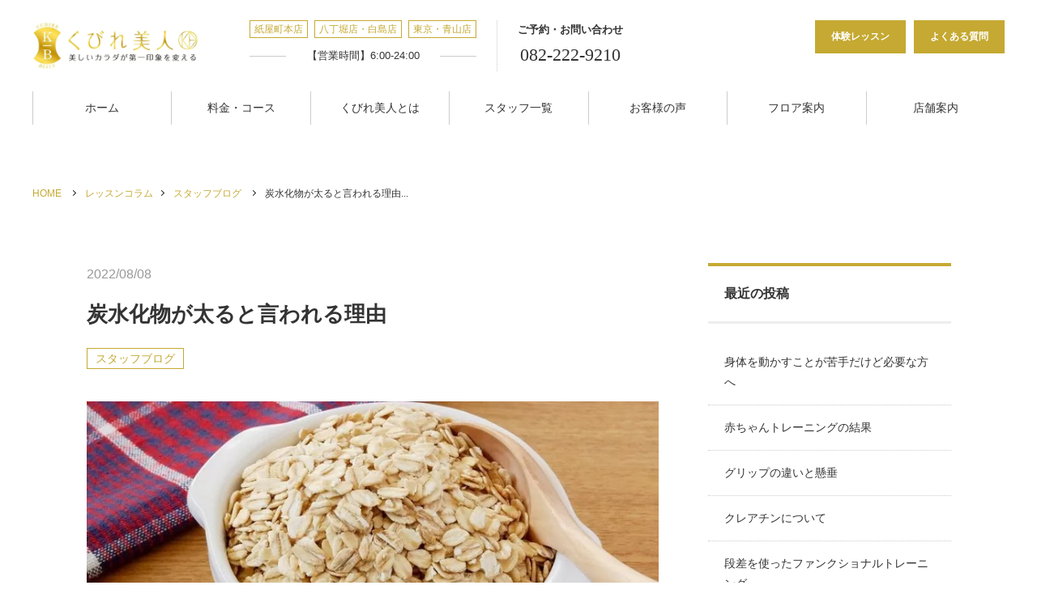

--- FILE ---
content_type: text/html; charset=UTF-8
request_url: https://www.kubirepro.jp/staff-blog/%E7%82%AD%E6%B0%B4%E5%8C%96%E7%89%A9%E3%81%8C%E5%A4%AA%E3%82%8B%E3%81%A8%E8%A8%80%E3%82%8F%E3%82%8C%E3%82%8B%E7%90%86%E7%94%B1/
body_size: 18854
content:
<!DOCTYPE html>
<html lang="ja">
<head>
	
<!-- Optimize Next -->
<script>(function(p,r,o,j,e,c,t,g){
p['_'+t]={};g=r.createElement('script');g.src='https://www.googletagmanager.com/gtm.js?id=GTM-'+t;r[o].prepend(g);
g=r.createElement('style');g.innerText='.'+e+t+'{visibility:hidden!important}';r[o].prepend(g);
r[o][j].add(e+t);setTimeout(function(){if(r[o][j].contains(e+t)){r[o][j].remove(e+t);p['_'+t]=0}},c)
})(window,document,'documentElement','classList','loading',2000,'TGDCZGW8')</script>
<!-- End Optimize Next -->

<!-- Google Tag Manager -->
<script>(function(w,d,s,l,i){w[l]=w[l]||[];w[l].push({'gtm.start':
new Date().getTime(),event:'gtm.js'});var f=d.getElementsByTagName(s)[0],
j=d.createElement(s),dl=l!='dataLayer'?'&l='+l:'';j.async=true;j.src=
'https://www.googletagmanager.com/gtm.js?id='+i+dl;f.parentNode.insertBefore(j,f);
})(window,document,'script','dataLayer','GTM-PZKM4Z7V');</script>
<!-- End Google Tag Manager -->
	
	<meta charset="UTF-8">
		<meta name="viewport" content="width=1240">
		<meta name="format-detection" content="telephone=no">
	<meta name="thumbnail" content="https://www.kubirepro.jp/wp/wp-content/themes/kubirebijin/images/thumbnail_201909.jpg" />
	<link rel="icon" href="https://www.kubirepro.jp/wp/wp-content/themes/kubirebijin/images/favicon.ico">
	<link rel="apple-touch-icon" href="https://www.kubirepro.jp/wp/wp-content/themes/kubirebijin/images/apple-touch-icon.png">
	<link href="https://fonts.googleapis.com/css?family=Noto+Serif+JP:400,600|Prata&display=swap" rel="preload">
	<link rel="stylesheet" type="text/css" href="//cdn.jsdelivr.net/npm/slick-carousel@1.8.1/slick/slick.css"/>
	<link rel="stylesheet" type="text/css" media="all" href="https://www.kubirepro.jp/wp/wp-content/themes/kubirebijin/css/style.css?v=20240426">
	<link rel="stylesheet" href="https://use.fontawesome.com/releases/v5.1.0/css/all.css" integrity="sha384-lKuwvrZot6UHsBSfcMvOkWwlCMgc0TaWr+30HWe3a4ltaBwTZhyTEggF5tJv8tbt" crossorigin="anonymous">
			<title>炭水化物が太ると言われる理由 | 【中区紙屋町】パーソナルトレーニング専門ジム/くびれ美人</title>
	<style>img:is([sizes="auto" i], [sizes^="auto," i]) { contain-intrinsic-size: 3000px 1500px }</style>
	
		<!-- All in One SEO 4.1.3.4 -->
		<meta name="google-site-verification" content="J01iKQ3Cud2-GBqd_iJz-5sr3MrA7LMNnGZsIyAxso4" />
		<link rel="canonical" href="https://www.kubirepro.jp/staff-blog/%e7%82%ad%e6%b0%b4%e5%8c%96%e7%89%a9%e3%81%8c%e5%a4%aa%e3%82%8b%e3%81%a8%e8%a8%80%e3%82%8f%e3%82%8c%e3%82%8b%e7%90%86%e7%94%b1/" />
		<meta property="og:site_name" content="【中区紙屋町】パーソナルトレーニング専門ジム/くびれ美人 | 歪みを整えてから、インナーマッスルを活性化し、健康的で左右差のない美しいボディラインを作ります。広島市中区のパーソナルトレーニングジムくびれ美人は、8万人以上のボディメイク、ダイエット指導実績があります。" />
		<meta property="og:type" content="article" />
		<meta property="og:title" content="炭水化物が太ると言われる理由 | 【中区紙屋町】パーソナルトレーニング専門ジム/くびれ美人" />
		<meta property="og:url" content="https://www.kubirepro.jp/staff-blog/%e7%82%ad%e6%b0%b4%e5%8c%96%e7%89%a9%e3%81%8c%e5%a4%aa%e3%82%8b%e3%81%a8%e8%a8%80%e3%82%8f%e3%82%8c%e3%82%8b%e7%90%86%e7%94%b1/" />
		<meta property="article:published_time" content="2022-08-08T09:05:30Z" />
		<meta property="article:modified_time" content="2022-08-08T09:05:30Z" />
		<meta name="twitter:card" content="summary" />
		<meta name="twitter:domain" content="www.kubirepro.jp" />
		<meta name="twitter:title" content="炭水化物が太ると言われる理由 | 【中区紙屋町】パーソナルトレーニング専門ジム/くびれ美人" />
		<meta name="google" content="nositelinkssearchbox" />
		<script type="application/ld+json" class="aioseo-schema">
			{"@context":"https:\/\/schema.org","@graph":[{"@type":"WebSite","@id":"https:\/\/www.kubirepro.jp\/#website","url":"https:\/\/www.kubirepro.jp\/","name":"\u3010\u4e2d\u533a\u7d19\u5c4b\u753a\u3011\u30d1\u30fc\u30bd\u30ca\u30eb\u30c8\u30ec\u30fc\u30cb\u30f3\u30b0\u5c02\u9580\u30b8\u30e0\/\u304f\u3073\u308c\u7f8e\u4eba","description":"\u6b6a\u307f\u3092\u6574\u3048\u3066\u304b\u3089\u3001\u30a4\u30f3\u30ca\u30fc\u30de\u30c3\u30b9\u30eb\u3092\u6d3b\u6027\u5316\u3057\u3001\u5065\u5eb7\u7684\u3067\u5de6\u53f3\u5dee\u306e\u306a\u3044\u7f8e\u3057\u3044\u30dc\u30c7\u30a3\u30e9\u30a4\u30f3\u3092\u4f5c\u308a\u307e\u3059\u3002\u5e83\u5cf6\u5e02\u4e2d\u533a\u306e\u30d1\u30fc\u30bd\u30ca\u30eb\u30c8\u30ec\u30fc\u30cb\u30f3\u30b0\u30b8\u30e0\u304f\u3073\u308c\u7f8e\u4eba\u306f\u30018\u4e07\u4eba\u4ee5\u4e0a\u306e\u30dc\u30c7\u30a3\u30e1\u30a4\u30af\u3001\u30c0\u30a4\u30a8\u30c3\u30c8\u6307\u5c0e\u5b9f\u7e3e\u304c\u3042\u308a\u307e\u3059\u3002","publisher":{"@id":"https:\/\/www.kubirepro.jp\/#organization"}},{"@type":"Organization","@id":"https:\/\/www.kubirepro.jp\/#organization","name":"\u304f\u3073\u308c\u7f8e\u4eba","url":"https:\/\/www.kubirepro.jp\/","logo":{"@type":"ImageObject","@id":"https:\/\/www.kubirepro.jp\/#organizationLogo","url":"https:\/\/www.kubirepro.jp\/wp\/wp-content\/uploads\/2021\/05\/PIC000312.jpg","width":"640","height":"520"},"image":{"@id":"https:\/\/www.kubirepro.jp\/#organizationLogo"},"contactPoint":{"@type":"ContactPoint","telephone":"+81822229210","contactType":"\u53d7\u4ed8"}},{"@type":"BreadcrumbList","@id":"https:\/\/www.kubirepro.jp\/staff-blog\/%e7%82%ad%e6%b0%b4%e5%8c%96%e7%89%a9%e3%81%8c%e5%a4%aa%e3%82%8b%e3%81%a8%e8%a8%80%e3%82%8f%e3%82%8c%e3%82%8b%e7%90%86%e7%94%b1\/#breadcrumblist","itemListElement":[{"@type":"ListItem","@id":"https:\/\/www.kubirepro.jp\/#listItem","position":"1","item":{"@type":"WebPage","@id":"https:\/\/www.kubirepro.jp\/","name":"\u30db\u30fc\u30e0","description":"\u533b\u5e2b\u3001\u30b9\u30dd\u30fc\u30c4\u9078\u624b\u3001\u30e2\u30c7\u30eb\u306a\u30696\u4e07\u4eba\u306e\u5727\u5012\u7684\u30dc\u30c7\u30a3\u30e1\u30a4\u30af\u5b9f\u7e3e\u3092\u8a87\u308b\u5e83\u5cf6\u306e\u30d1\u30fc\u30bd\u30ca\u30eb\u30c8\u30ec\u30fc\u30cb\u30f3\u30b0\u30b8\u30e0\u3002\u5b8c\u5168\u500b\u5ba4\u30fb\u5b50\u9023\u308cOK\u30fb\u30aa\u30f3\u30e9\u30a4\u30f3\u30c8\u30ec\u30fc\u30cb\u30f3\u30b0\u6709\u308a\u3002\u7d19\u5c4b\u753a\u6771\u96fb\u505c\u771f\u6b63\u9762\u3002\u7406\u5b66\u7642\u6cd5\u58eb\u3001\u56fd\u969b\u57fa\u6e96\u8cc7\u683c\u30c8\u30ec\u30fc\u30ca\u30fc\u3082\u591a\u6570\u5728\u7c4d\u3002","url":"https:\/\/www.kubirepro.jp\/"},"nextItem":"https:\/\/www.kubirepro.jp\/staff-blog\/#listItem"},{"@type":"ListItem","@id":"https:\/\/www.kubirepro.jp\/staff-blog\/#listItem","position":"2","item":{"@type":"WebPage","@id":"https:\/\/www.kubirepro.jp\/staff-blog\/","name":"\u30b9\u30bf\u30c3\u30d5\u30d6\u30ed\u30b0","url":"https:\/\/www.kubirepro.jp\/staff-blog\/"},"nextItem":"https:\/\/www.kubirepro.jp\/staff-blog\/%e7%82%ad%e6%b0%b4%e5%8c%96%e7%89%a9%e3%81%8c%e5%a4%aa%e3%82%8b%e3%81%a8%e8%a8%80%e3%82%8f%e3%82%8c%e3%82%8b%e7%90%86%e7%94%b1\/#listItem","previousItem":"https:\/\/www.kubirepro.jp\/#listItem"},{"@type":"ListItem","@id":"https:\/\/www.kubirepro.jp\/staff-blog\/%e7%82%ad%e6%b0%b4%e5%8c%96%e7%89%a9%e3%81%8c%e5%a4%aa%e3%82%8b%e3%81%a8%e8%a8%80%e3%82%8f%e3%82%8c%e3%82%8b%e7%90%86%e7%94%b1\/#listItem","position":"3","item":{"@type":"WebPage","@id":"https:\/\/www.kubirepro.jp\/staff-blog\/%e7%82%ad%e6%b0%b4%e5%8c%96%e7%89%a9%e3%81%8c%e5%a4%aa%e3%82%8b%e3%81%a8%e8%a8%80%e3%82%8f%e3%82%8c%e3%82%8b%e7%90%86%e7%94%b1\/","name":"\u70ad\u6c34\u5316\u7269\u304c\u592a\u308b\u3068\u8a00\u308f\u308c\u308b\u7406\u7531","url":"https:\/\/www.kubirepro.jp\/staff-blog\/%e7%82%ad%e6%b0%b4%e5%8c%96%e7%89%a9%e3%81%8c%e5%a4%aa%e3%82%8b%e3%81%a8%e8%a8%80%e3%82%8f%e3%82%8c%e3%82%8b%e7%90%86%e7%94%b1\/"},"previousItem":"https:\/\/www.kubirepro.jp\/staff-blog\/#listItem"}]},{"@type":"Person","@id":"https:\/\/www.kubirepro.jp\/author\/kubirebijin\/#author","url":"https:\/\/www.kubirepro.jp\/author\/kubirebijin\/","name":"kubirebijin","image":{"@type":"ImageObject","@id":"https:\/\/www.kubirepro.jp\/staff-blog\/%e7%82%ad%e6%b0%b4%e5%8c%96%e7%89%a9%e3%81%8c%e5%a4%aa%e3%82%8b%e3%81%a8%e8%a8%80%e3%82%8f%e3%82%8c%e3%82%8b%e7%90%86%e7%94%b1\/#authorImage","url":"https:\/\/secure.gravatar.com\/avatar\/32dfe851f2a60b5149598a0ef66e3320?s=96&d=mm&r=g","width":"96","height":"96","caption":"kubirebijin"}},{"@type":"WebPage","@id":"https:\/\/www.kubirepro.jp\/staff-blog\/%e7%82%ad%e6%b0%b4%e5%8c%96%e7%89%a9%e3%81%8c%e5%a4%aa%e3%82%8b%e3%81%a8%e8%a8%80%e3%82%8f%e3%82%8c%e3%82%8b%e7%90%86%e7%94%b1\/#webpage","url":"https:\/\/www.kubirepro.jp\/staff-blog\/%e7%82%ad%e6%b0%b4%e5%8c%96%e7%89%a9%e3%81%8c%e5%a4%aa%e3%82%8b%e3%81%a8%e8%a8%80%e3%82%8f%e3%82%8c%e3%82%8b%e7%90%86%e7%94%b1\/","name":"\u70ad\u6c34\u5316\u7269\u304c\u592a\u308b\u3068\u8a00\u308f\u308c\u308b\u7406\u7531 | \u3010\u4e2d\u533a\u7d19\u5c4b\u753a\u3011\u30d1\u30fc\u30bd\u30ca\u30eb\u30c8\u30ec\u30fc\u30cb\u30f3\u30b0\u5c02\u9580\u30b8\u30e0\/\u304f\u3073\u308c\u7f8e\u4eba","inLanguage":"ja","isPartOf":{"@id":"https:\/\/www.kubirepro.jp\/#website"},"breadcrumb":{"@id":"https:\/\/www.kubirepro.jp\/staff-blog\/%e7%82%ad%e6%b0%b4%e5%8c%96%e7%89%a9%e3%81%8c%e5%a4%aa%e3%82%8b%e3%81%a8%e8%a8%80%e3%82%8f%e3%82%8c%e3%82%8b%e7%90%86%e7%94%b1\/#breadcrumblist"},"author":"https:\/\/www.kubirepro.jp\/author\/kubirebijin\/#author","creator":"https:\/\/www.kubirepro.jp\/author\/kubirebijin\/#author","image":{"@type":"ImageObject","@id":"https:\/\/www.kubirepro.jp\/#mainImage","url":"https:\/\/www.kubirepro.jp\/wp\/wp-content\/uploads\/2022\/08\/9199a34cef20d6ef359d53bc5c680b4c.jpg","width":"760","height":"428"},"primaryImageOfPage":{"@id":"https:\/\/www.kubirepro.jp\/staff-blog\/%e7%82%ad%e6%b0%b4%e5%8c%96%e7%89%a9%e3%81%8c%e5%a4%aa%e3%82%8b%e3%81%a8%e8%a8%80%e3%82%8f%e3%82%8c%e3%82%8b%e7%90%86%e7%94%b1\/#mainImage"},"datePublished":"2022-08-08T09:05:30+09:00","dateModified":"2022-08-08T09:05:30+09:00"},{"@type":"Article","@id":"https:\/\/www.kubirepro.jp\/staff-blog\/%e7%82%ad%e6%b0%b4%e5%8c%96%e7%89%a9%e3%81%8c%e5%a4%aa%e3%82%8b%e3%81%a8%e8%a8%80%e3%82%8f%e3%82%8c%e3%82%8b%e7%90%86%e7%94%b1\/#article","name":"\u70ad\u6c34\u5316\u7269\u304c\u592a\u308b\u3068\u8a00\u308f\u308c\u308b\u7406\u7531 | \u3010\u4e2d\u533a\u7d19\u5c4b\u753a\u3011\u30d1\u30fc\u30bd\u30ca\u30eb\u30c8\u30ec\u30fc\u30cb\u30f3\u30b0\u5c02\u9580\u30b8\u30e0\/\u304f\u3073\u308c\u7f8e\u4eba","headline":"\u70ad\u6c34\u5316\u7269\u304c\u592a\u308b\u3068\u8a00\u308f\u308c\u308b\u7406\u7531","author":{"@id":"https:\/\/www.kubirepro.jp\/author\/kubirebijin\/#author"},"publisher":{"@id":"https:\/\/www.kubirepro.jp\/#organization"},"datePublished":"2022-08-08T09:05:30+09:00","dateModified":"2022-08-08T09:05:30+09:00","articleSection":"\u30b9\u30bf\u30c3\u30d5\u30d6\u30ed\u30b0","mainEntityOfPage":{"@id":"https:\/\/www.kubirepro.jp\/staff-blog\/%e7%82%ad%e6%b0%b4%e5%8c%96%e7%89%a9%e3%81%8c%e5%a4%aa%e3%82%8b%e3%81%a8%e8%a8%80%e3%82%8f%e3%82%8c%e3%82%8b%e7%90%86%e7%94%b1\/#webpage"},"isPartOf":{"@id":"https:\/\/www.kubirepro.jp\/staff-blog\/%e7%82%ad%e6%b0%b4%e5%8c%96%e7%89%a9%e3%81%8c%e5%a4%aa%e3%82%8b%e3%81%a8%e8%a8%80%e3%82%8f%e3%82%8c%e3%82%8b%e7%90%86%e7%94%b1\/#webpage"},"image":{"@type":"ImageObject","@id":"https:\/\/www.kubirepro.jp\/#articleImage","url":"https:\/\/www.kubirepro.jp\/wp\/wp-content\/uploads\/2022\/08\/9199a34cef20d6ef359d53bc5c680b4c.jpg","width":"760","height":"428"}}]}
		</script>
		<script type="text/javascript" >
			window.ga=window.ga||function(){(ga.q=ga.q||[]).push(arguments)};ga.l=+new Date;
			ga('create', "UA-140008772-1", 'auto');
			ga('send', 'pageview');
		</script>
		<script async src="https://www.google-analytics.com/analytics.js"></script>
		<!-- All in One SEO -->

<link rel='dns-prefetch' href='//ajax.googleapis.com' />
<link rel='dns-prefetch' href='//www.google.com' />
<script type="text/javascript">
/* <![CDATA[ */
window._wpemojiSettings = {"baseUrl":"https:\/\/s.w.org\/images\/core\/emoji\/15.0.3\/72x72\/","ext":".png","svgUrl":"https:\/\/s.w.org\/images\/core\/emoji\/15.0.3\/svg\/","svgExt":".svg","source":{"concatemoji":"https:\/\/www.kubirepro.jp\/wp\/wp-includes\/js\/wp-emoji-release.min.js"}};
/*! This file is auto-generated */
!function(i,n){var o,s,e;function c(e){try{var t={supportTests:e,timestamp:(new Date).valueOf()};sessionStorage.setItem(o,JSON.stringify(t))}catch(e){}}function p(e,t,n){e.clearRect(0,0,e.canvas.width,e.canvas.height),e.fillText(t,0,0);var t=new Uint32Array(e.getImageData(0,0,e.canvas.width,e.canvas.height).data),r=(e.clearRect(0,0,e.canvas.width,e.canvas.height),e.fillText(n,0,0),new Uint32Array(e.getImageData(0,0,e.canvas.width,e.canvas.height).data));return t.every(function(e,t){return e===r[t]})}function u(e,t,n){switch(t){case"flag":return n(e,"\ud83c\udff3\ufe0f\u200d\u26a7\ufe0f","\ud83c\udff3\ufe0f\u200b\u26a7\ufe0f")?!1:!n(e,"\ud83c\uddfa\ud83c\uddf3","\ud83c\uddfa\u200b\ud83c\uddf3")&&!n(e,"\ud83c\udff4\udb40\udc67\udb40\udc62\udb40\udc65\udb40\udc6e\udb40\udc67\udb40\udc7f","\ud83c\udff4\u200b\udb40\udc67\u200b\udb40\udc62\u200b\udb40\udc65\u200b\udb40\udc6e\u200b\udb40\udc67\u200b\udb40\udc7f");case"emoji":return!n(e,"\ud83d\udc26\u200d\u2b1b","\ud83d\udc26\u200b\u2b1b")}return!1}function f(e,t,n){var r="undefined"!=typeof WorkerGlobalScope&&self instanceof WorkerGlobalScope?new OffscreenCanvas(300,150):i.createElement("canvas"),a=r.getContext("2d",{willReadFrequently:!0}),o=(a.textBaseline="top",a.font="600 32px Arial",{});return e.forEach(function(e){o[e]=t(a,e,n)}),o}function t(e){var t=i.createElement("script");t.src=e,t.defer=!0,i.head.appendChild(t)}"undefined"!=typeof Promise&&(o="wpEmojiSettingsSupports",s=["flag","emoji"],n.supports={everything:!0,everythingExceptFlag:!0},e=new Promise(function(e){i.addEventListener("DOMContentLoaded",e,{once:!0})}),new Promise(function(t){var n=function(){try{var e=JSON.parse(sessionStorage.getItem(o));if("object"==typeof e&&"number"==typeof e.timestamp&&(new Date).valueOf()<e.timestamp+604800&&"object"==typeof e.supportTests)return e.supportTests}catch(e){}return null}();if(!n){if("undefined"!=typeof Worker&&"undefined"!=typeof OffscreenCanvas&&"undefined"!=typeof URL&&URL.createObjectURL&&"undefined"!=typeof Blob)try{var e="postMessage("+f.toString()+"("+[JSON.stringify(s),u.toString(),p.toString()].join(",")+"));",r=new Blob([e],{type:"text/javascript"}),a=new Worker(URL.createObjectURL(r),{name:"wpTestEmojiSupports"});return void(a.onmessage=function(e){c(n=e.data),a.terminate(),t(n)})}catch(e){}c(n=f(s,u,p))}t(n)}).then(function(e){for(var t in e)n.supports[t]=e[t],n.supports.everything=n.supports.everything&&n.supports[t],"flag"!==t&&(n.supports.everythingExceptFlag=n.supports.everythingExceptFlag&&n.supports[t]);n.supports.everythingExceptFlag=n.supports.everythingExceptFlag&&!n.supports.flag,n.DOMReady=!1,n.readyCallback=function(){n.DOMReady=!0}}).then(function(){return e}).then(function(){var e;n.supports.everything||(n.readyCallback(),(e=n.source||{}).concatemoji?t(e.concatemoji):e.wpemoji&&e.twemoji&&(t(e.twemoji),t(e.wpemoji)))}))}((window,document),window._wpemojiSettings);
/* ]]> */
</script>
<style id='wp-emoji-styles-inline-css' type='text/css'>

	img.wp-smiley, img.emoji {
		display: inline !important;
		border: none !important;
		box-shadow: none !important;
		height: 1em !important;
		width: 1em !important;
		margin: 0 0.07em !important;
		vertical-align: -0.1em !important;
		background: none !important;
		padding: 0 !important;
	}
</style>
<link rel='stylesheet' id='wp-block-library-css' href='https://www.kubirepro.jp/wp/wp-includes/css/dist/block-library/style.min.css' type='text/css' media='all' />
<style id='classic-theme-styles-inline-css' type='text/css'>
/*! This file is auto-generated */
.wp-block-button__link{color:#fff;background-color:#32373c;border-radius:9999px;box-shadow:none;text-decoration:none;padding:calc(.667em + 2px) calc(1.333em + 2px);font-size:1.125em}.wp-block-file__button{background:#32373c;color:#fff;text-decoration:none}
</style>
<style id='global-styles-inline-css' type='text/css'>
:root{--wp--preset--aspect-ratio--square: 1;--wp--preset--aspect-ratio--4-3: 4/3;--wp--preset--aspect-ratio--3-4: 3/4;--wp--preset--aspect-ratio--3-2: 3/2;--wp--preset--aspect-ratio--2-3: 2/3;--wp--preset--aspect-ratio--16-9: 16/9;--wp--preset--aspect-ratio--9-16: 9/16;--wp--preset--color--black: #000000;--wp--preset--color--cyan-bluish-gray: #abb8c3;--wp--preset--color--white: #ffffff;--wp--preset--color--pale-pink: #f78da7;--wp--preset--color--vivid-red: #cf2e2e;--wp--preset--color--luminous-vivid-orange: #ff6900;--wp--preset--color--luminous-vivid-amber: #fcb900;--wp--preset--color--light-green-cyan: #7bdcb5;--wp--preset--color--vivid-green-cyan: #00d084;--wp--preset--color--pale-cyan-blue: #8ed1fc;--wp--preset--color--vivid-cyan-blue: #0693e3;--wp--preset--color--vivid-purple: #9b51e0;--wp--preset--gradient--vivid-cyan-blue-to-vivid-purple: linear-gradient(135deg,rgba(6,147,227,1) 0%,rgb(155,81,224) 100%);--wp--preset--gradient--light-green-cyan-to-vivid-green-cyan: linear-gradient(135deg,rgb(122,220,180) 0%,rgb(0,208,130) 100%);--wp--preset--gradient--luminous-vivid-amber-to-luminous-vivid-orange: linear-gradient(135deg,rgba(252,185,0,1) 0%,rgba(255,105,0,1) 100%);--wp--preset--gradient--luminous-vivid-orange-to-vivid-red: linear-gradient(135deg,rgba(255,105,0,1) 0%,rgb(207,46,46) 100%);--wp--preset--gradient--very-light-gray-to-cyan-bluish-gray: linear-gradient(135deg,rgb(238,238,238) 0%,rgb(169,184,195) 100%);--wp--preset--gradient--cool-to-warm-spectrum: linear-gradient(135deg,rgb(74,234,220) 0%,rgb(151,120,209) 20%,rgb(207,42,186) 40%,rgb(238,44,130) 60%,rgb(251,105,98) 80%,rgb(254,248,76) 100%);--wp--preset--gradient--blush-light-purple: linear-gradient(135deg,rgb(255,206,236) 0%,rgb(152,150,240) 100%);--wp--preset--gradient--blush-bordeaux: linear-gradient(135deg,rgb(254,205,165) 0%,rgb(254,45,45) 50%,rgb(107,0,62) 100%);--wp--preset--gradient--luminous-dusk: linear-gradient(135deg,rgb(255,203,112) 0%,rgb(199,81,192) 50%,rgb(65,88,208) 100%);--wp--preset--gradient--pale-ocean: linear-gradient(135deg,rgb(255,245,203) 0%,rgb(182,227,212) 50%,rgb(51,167,181) 100%);--wp--preset--gradient--electric-grass: linear-gradient(135deg,rgb(202,248,128) 0%,rgb(113,206,126) 100%);--wp--preset--gradient--midnight: linear-gradient(135deg,rgb(2,3,129) 0%,rgb(40,116,252) 100%);--wp--preset--font-size--small: 13px;--wp--preset--font-size--medium: 20px;--wp--preset--font-size--large: 36px;--wp--preset--font-size--x-large: 42px;--wp--preset--spacing--20: 0.44rem;--wp--preset--spacing--30: 0.67rem;--wp--preset--spacing--40: 1rem;--wp--preset--spacing--50: 1.5rem;--wp--preset--spacing--60: 2.25rem;--wp--preset--spacing--70: 3.38rem;--wp--preset--spacing--80: 5.06rem;--wp--preset--shadow--natural: 6px 6px 9px rgba(0, 0, 0, 0.2);--wp--preset--shadow--deep: 12px 12px 50px rgba(0, 0, 0, 0.4);--wp--preset--shadow--sharp: 6px 6px 0px rgba(0, 0, 0, 0.2);--wp--preset--shadow--outlined: 6px 6px 0px -3px rgba(255, 255, 255, 1), 6px 6px rgba(0, 0, 0, 1);--wp--preset--shadow--crisp: 6px 6px 0px rgba(0, 0, 0, 1);}:where(.is-layout-flex){gap: 0.5em;}:where(.is-layout-grid){gap: 0.5em;}body .is-layout-flex{display: flex;}.is-layout-flex{flex-wrap: wrap;align-items: center;}.is-layout-flex > :is(*, div){margin: 0;}body .is-layout-grid{display: grid;}.is-layout-grid > :is(*, div){margin: 0;}:where(.wp-block-columns.is-layout-flex){gap: 2em;}:where(.wp-block-columns.is-layout-grid){gap: 2em;}:where(.wp-block-post-template.is-layout-flex){gap: 1.25em;}:where(.wp-block-post-template.is-layout-grid){gap: 1.25em;}.has-black-color{color: var(--wp--preset--color--black) !important;}.has-cyan-bluish-gray-color{color: var(--wp--preset--color--cyan-bluish-gray) !important;}.has-white-color{color: var(--wp--preset--color--white) !important;}.has-pale-pink-color{color: var(--wp--preset--color--pale-pink) !important;}.has-vivid-red-color{color: var(--wp--preset--color--vivid-red) !important;}.has-luminous-vivid-orange-color{color: var(--wp--preset--color--luminous-vivid-orange) !important;}.has-luminous-vivid-amber-color{color: var(--wp--preset--color--luminous-vivid-amber) !important;}.has-light-green-cyan-color{color: var(--wp--preset--color--light-green-cyan) !important;}.has-vivid-green-cyan-color{color: var(--wp--preset--color--vivid-green-cyan) !important;}.has-pale-cyan-blue-color{color: var(--wp--preset--color--pale-cyan-blue) !important;}.has-vivid-cyan-blue-color{color: var(--wp--preset--color--vivid-cyan-blue) !important;}.has-vivid-purple-color{color: var(--wp--preset--color--vivid-purple) !important;}.has-black-background-color{background-color: var(--wp--preset--color--black) !important;}.has-cyan-bluish-gray-background-color{background-color: var(--wp--preset--color--cyan-bluish-gray) !important;}.has-white-background-color{background-color: var(--wp--preset--color--white) !important;}.has-pale-pink-background-color{background-color: var(--wp--preset--color--pale-pink) !important;}.has-vivid-red-background-color{background-color: var(--wp--preset--color--vivid-red) !important;}.has-luminous-vivid-orange-background-color{background-color: var(--wp--preset--color--luminous-vivid-orange) !important;}.has-luminous-vivid-amber-background-color{background-color: var(--wp--preset--color--luminous-vivid-amber) !important;}.has-light-green-cyan-background-color{background-color: var(--wp--preset--color--light-green-cyan) !important;}.has-vivid-green-cyan-background-color{background-color: var(--wp--preset--color--vivid-green-cyan) !important;}.has-pale-cyan-blue-background-color{background-color: var(--wp--preset--color--pale-cyan-blue) !important;}.has-vivid-cyan-blue-background-color{background-color: var(--wp--preset--color--vivid-cyan-blue) !important;}.has-vivid-purple-background-color{background-color: var(--wp--preset--color--vivid-purple) !important;}.has-black-border-color{border-color: var(--wp--preset--color--black) !important;}.has-cyan-bluish-gray-border-color{border-color: var(--wp--preset--color--cyan-bluish-gray) !important;}.has-white-border-color{border-color: var(--wp--preset--color--white) !important;}.has-pale-pink-border-color{border-color: var(--wp--preset--color--pale-pink) !important;}.has-vivid-red-border-color{border-color: var(--wp--preset--color--vivid-red) !important;}.has-luminous-vivid-orange-border-color{border-color: var(--wp--preset--color--luminous-vivid-orange) !important;}.has-luminous-vivid-amber-border-color{border-color: var(--wp--preset--color--luminous-vivid-amber) !important;}.has-light-green-cyan-border-color{border-color: var(--wp--preset--color--light-green-cyan) !important;}.has-vivid-green-cyan-border-color{border-color: var(--wp--preset--color--vivid-green-cyan) !important;}.has-pale-cyan-blue-border-color{border-color: var(--wp--preset--color--pale-cyan-blue) !important;}.has-vivid-cyan-blue-border-color{border-color: var(--wp--preset--color--vivid-cyan-blue) !important;}.has-vivid-purple-border-color{border-color: var(--wp--preset--color--vivid-purple) !important;}.has-vivid-cyan-blue-to-vivid-purple-gradient-background{background: var(--wp--preset--gradient--vivid-cyan-blue-to-vivid-purple) !important;}.has-light-green-cyan-to-vivid-green-cyan-gradient-background{background: var(--wp--preset--gradient--light-green-cyan-to-vivid-green-cyan) !important;}.has-luminous-vivid-amber-to-luminous-vivid-orange-gradient-background{background: var(--wp--preset--gradient--luminous-vivid-amber-to-luminous-vivid-orange) !important;}.has-luminous-vivid-orange-to-vivid-red-gradient-background{background: var(--wp--preset--gradient--luminous-vivid-orange-to-vivid-red) !important;}.has-very-light-gray-to-cyan-bluish-gray-gradient-background{background: var(--wp--preset--gradient--very-light-gray-to-cyan-bluish-gray) !important;}.has-cool-to-warm-spectrum-gradient-background{background: var(--wp--preset--gradient--cool-to-warm-spectrum) !important;}.has-blush-light-purple-gradient-background{background: var(--wp--preset--gradient--blush-light-purple) !important;}.has-blush-bordeaux-gradient-background{background: var(--wp--preset--gradient--blush-bordeaux) !important;}.has-luminous-dusk-gradient-background{background: var(--wp--preset--gradient--luminous-dusk) !important;}.has-pale-ocean-gradient-background{background: var(--wp--preset--gradient--pale-ocean) !important;}.has-electric-grass-gradient-background{background: var(--wp--preset--gradient--electric-grass) !important;}.has-midnight-gradient-background{background: var(--wp--preset--gradient--midnight) !important;}.has-small-font-size{font-size: var(--wp--preset--font-size--small) !important;}.has-medium-font-size{font-size: var(--wp--preset--font-size--medium) !important;}.has-large-font-size{font-size: var(--wp--preset--font-size--large) !important;}.has-x-large-font-size{font-size: var(--wp--preset--font-size--x-large) !important;}
:where(.wp-block-post-template.is-layout-flex){gap: 1.25em;}:where(.wp-block-post-template.is-layout-grid){gap: 1.25em;}
:where(.wp-block-columns.is-layout-flex){gap: 2em;}:where(.wp-block-columns.is-layout-grid){gap: 2em;}
:root :where(.wp-block-pullquote){font-size: 1.5em;line-height: 1.6;}
</style>
<link rel='stylesheet' id='contact-form-7-css' href='https://www.kubirepro.jp/wp/wp-content/plugins/contact-form-7/includes/css/styles.css' type='text/css' media='all' />
<link rel='stylesheet' id='contact-form-7-confirm-css' href='https://www.kubirepro.jp/wp/wp-content/plugins/contact-form-7-add-confirm/includes/css/styles.css' type='text/css' media='all' />
<link rel='stylesheet' id='ez-icomoon-css' href='https://www.kubirepro.jp/wp/wp-content/plugins/easy-table-of-contents/vendor/icomoon/style.min.css' type='text/css' media='all' />
<link rel='stylesheet' id='ez-toc-css' href='https://www.kubirepro.jp/wp/wp-content/plugins/easy-table-of-contents/assets/css/screen.min.css' type='text/css' media='all' />
<style id='ez-toc-inline-css' type='text/css'>
div#ez-toc-container p.ez-toc-title {font-size: 120%;}div#ez-toc-container p.ez-toc-title {font-weight: 500;}div#ez-toc-container ul li {font-size: 95%;}
</style>
<link rel="https://api.w.org/" href="https://www.kubirepro.jp/wp-json/" /><link rel="alternate" title="JSON" type="application/json" href="https://www.kubirepro.jp/wp-json/wp/v2/posts/13934" /><link rel="EditURI" type="application/rsd+xml" title="RSD" href="https://www.kubirepro.jp/wp/xmlrpc.php?rsd" />
<link rel="alternate" title="oEmbed (JSON)" type="application/json+oembed" href="https://www.kubirepro.jp/wp-json/oembed/1.0/embed?url=https%3A%2F%2Fwww.kubirepro.jp%2Fstaff-blog%2F%25e7%2582%25ad%25e6%25b0%25b4%25e5%258c%2596%25e7%2589%25a9%25e3%2581%258c%25e5%25a4%25aa%25e3%2582%258b%25e3%2581%25a8%25e8%25a8%2580%25e3%2582%258f%25e3%2582%258c%25e3%2582%258b%25e7%2590%2586%25e7%2594%25b1%2F" />
<link rel="alternate" title="oEmbed (XML)" type="text/xml+oembed" href="https://www.kubirepro.jp/wp-json/oembed/1.0/embed?url=https%3A%2F%2Fwww.kubirepro.jp%2Fstaff-blog%2F%25e7%2582%25ad%25e6%25b0%25b4%25e5%258c%2596%25e7%2589%25a9%25e3%2581%258c%25e5%25a4%25aa%25e3%2582%258b%25e3%2581%25a8%25e8%25a8%2580%25e3%2582%258f%25e3%2582%258c%25e3%2582%258b%25e7%2590%2586%25e7%2594%25b1%2F&#038;format=xml" />
<style>:root {
			--lazy-loader-animation-duration: 300ms;
		}
		  
		.lazyload {
	display: block;
}

.lazyload,
        .lazyloading {
			opacity: 0;
		}


		.lazyloaded {
			opacity: 1;
			transition: opacity 300ms;
			transition: opacity var(--lazy-loader-animation-duration);
		}</style><noscript><style>.lazyload { display: none; } .lazyload[class*="lazy-loader-background-element-"] { display: block; opacity: 1; }</style></noscript><!-- Facebook Pixel Code -->
<script>
  !function(f,b,e,v,n,t,s)
  {if(f.fbq)return;n=f.fbq=function(){n.callMethod?
  n.callMethod.apply(n,arguments):n.queue.push(arguments)};
  if(!f._fbq)f._fbq=n;n.push=n;n.loaded=!0;n.version='2.0';
  n.queue=[];t=b.createElement(e);t.async=!0;
  t.src=v;s=b.getElementsByTagName(e)[0];
  s.parentNode.insertBefore(t,s)}(window, document,'script',
  'https://connect.facebook.net/en_US/fbevents.js');
  fbq('init', '285300365758139');
  fbq('track', 'PageView');
</script>
<noscript><img height="1" width="1" style="display:none"
  src="https://www.facebook.com/tr?id=285300365758139&ev=PageView&noscript=1"
/></noscript>
<!-- End Facebook Pixel Code -->		<style type="text/css" id="wp-custom-css">
			.grecaptcha-badge { visibility: hidden; }
		</style>
			<style>
		span.wpcf7-list-item {
		    display: block;
			text-align: left;
            padding: inherit;
		}
	</style>
	
	<script type='text/javascript'>
window.__lo_site_id = 98734;

	(function() {
		var wa = document.createElement('script'); wa.type = 'text/javascript'; wa.async = true;
		wa.src = 'https://d10lpsik1i8c69.cloudfront.net/w.js';
		var s = document.getElementsByTagName('script')[0]; s.parentNode.insertBefore(wa, s);
	  })();
	</script>
	<!--
  <PageMap>
    <DataObject type="thumbnail">
      <Attribute name="src" value="https://www.kubirepro.jp/wp/wp-content/themes/kubirebijin/images/thumbnail_201909.jpg"/>
      <Attribute name="width" value="480"/>
      <Attribute name="height" value="480"/>
    </DataObject>
  </PageMap>
-->

</head>

<body class="post-template-default single single-post postid-13934 single-format-standard">

	
<!-- Google Tag Manager (noscript) -->
<noscript><iframe src="https://www.googletagmanager.com/ns.html?id=GTM-PZKM4Z7V"
height="0" width="0" style="display:none;visibility:hidden"></iframe></noscript>
<!-- End Google Tag Manager (noscript) -->
	
	<div id="fb-root"></div>
    <script async crossorigin="anonymous" src="https://connect.facebook.net/ja_JP/sdk.js#xfbml=1&version=v4.0&autoLogAppEvents=1"></script>
	<header id="header">
		<div class="inner-m">
			<div class="col-flex">
								<div class="header-logo"><a href="https://www.kubirepro.jp"><img src="https://www.kubirepro.jp/wp/wp-content/themes/kubirebijin/images/logo.png" alt="<リバウンドしない身体を手に入れるには広島のパーソナルトレーニングジム「くびれ美人」。"></a>
				</div>
								<div class="header-info">
					<dl>
						<dt>
							<ul>
								<li>紙屋町本店</li>
								<li>八丁堀店・白島店</li>
								<li>東京・青山店</li>
							</ul>
						</dt>
						<dd><span>【営業時間】6:00-24:00</span>
						</dd>
					</dl>
				</div>
				<div class="header-tel">
					<dl>
						<dt>ご予約・お問い合わせ</dt>
						<dd class="tel en"><a onclick="return gtag_report_conversion('tel:082-222-9210');" href="tel:082-222-9210"><span class="sp-view">ご予約・お問い合わせ</span>082-222-9210</a></dd>
					</dl>
				</div>
				<div class="header-navi">
					<nav>
						<ul>
							<li><a href="https://www.kubirepro.jp/trial/">体験レッスン</a>
							</li>
							<li><a href="https://www.kubirepro.jp/question/">よくある質問</a>
							</li>
							<!--<li><a href="https://www.kubirepro.jp/zeroreboundmail/">ゼロリバウンド<br>ダイエットメール講座</a>
							</li>-->
						</ul>
					</nav>
				</div>
			</div>
			<div class="header-menu">
				<div class="menu-icon"></div>
			</div>
			<div class="global-navi">
				<nav>
					<ul id="menu-global" class="menu"><li id="menu-item-401" class="menu-item menu-item-type-post_type menu-item-object-page menu-item-home menu-item-401"><a href="https://www.kubirepro.jp/">ホーム</a></li>
<li id="menu-item-429" class="menu-item menu-item-type-post_type menu-item-object-page menu-item-429"><a href="https://www.kubirepro.jp/fee/">料金・コース</a></li>
<li id="menu-item-402" class="menu-item menu-item-type-post_type menu-item-object-page menu-item-402"><a href="https://www.kubirepro.jp/kubirebijin/">くびれ美人とは</a></li>
<li id="menu-item-403" class="menu-item menu-item-type-post_type menu-item-object-page menu-item-403"><a href="https://www.kubirepro.jp/staff/">スタッフ一覧</a></li>
<li id="menu-item-404" class="menu-item menu-item-type-post_type menu-item-object-page menu-item-has-children menu-item-404"><a href="https://www.kubirepro.jp/koe/">お客様の声</a>
<ul class="sub-menu">
	<li id="menu-item-1945" class="menu-item menu-item-type-post_type menu-item-object-page menu-item-1945"><a href="https://www.kubirepro.jp/koe_30/">お客様の声（30代以下）</a></li>
	<li id="menu-item-1944" class="menu-item menu-item-type-post_type menu-item-object-page menu-item-1944"><a href="https://www.kubirepro.jp/koe_40/">お客様の声（40代）</a></li>
	<li id="menu-item-1943" class="menu-item menu-item-type-post_type menu-item-object-page menu-item-1943"><a href="https://www.kubirepro.jp/koe_50/">お客様の声（50代以上）</a></li>
	<li id="menu-item-1942" class="menu-item menu-item-type-post_type menu-item-object-page menu-item-1942"><a href="https://www.kubirepro.jp/koe_men/">お客様の声（男性）</a></li>
</ul>
</li>
<li id="menu-item-405" class="menu-item menu-item-type-post_type menu-item-object-page menu-item-405"><a href="https://www.kubirepro.jp/floor/">フロア案内</a></li>
<li id="menu-item-430" class="menu-item menu-item-type-post_type menu-item-object-page menu-item-430"><a href="https://www.kubirepro.jp/access/">店舗案内</a></li>
<li id="menu-item-2268" class="sp-view menu-item menu-item-type-taxonomy menu-item-object-category current-post-ancestor current-menu-parent current-post-parent menu-item-2268"><a href="https://www.kubirepro.jp/category/staff-blog/">ブログ（毎日更新)</a></li>
<li id="menu-item-2267" class="sp-view menu-item menu-item-type-post_type menu-item-object-page current_page_parent menu-item-2267"><a href="https://www.kubirepro.jp/column/">レッスンコラム</a></li>
</ul>					<ul class="sp-menu">
						<li><a href="https://www.kubirepro.jp/trial/">体験レッスン</a>
						</li>
						<li><a href="https://www.kubirepro.jp/question/">よくある質問</a>
						</li>
						<!--<li><a href="https://www.kubirepro.jp/zeroreboundmail/">ゼロリバウンド<br>ダイエットメール講座</a>
						</li>-->
					</ul>
					</ul>
					<div class="gnavi-close">閉じる</div>
				</nav>
			</div>
		</div>
	</header>
	<!-- /header -->
		



	<nav id="breadcrumb">
<ul>
<li><a href="https://www.kubirepro.jp/">HOME</a></li>
<li><a href="/column/">レッスンコラム</a></li><li><a href="https://www.kubirepro.jp/category/staff-blog/">スタッフブログ</a></li>
<li>炭水化物が太ると言われる理由...</li>
</ul>
</nav>
	
<div id="contents" class="post-area col2c post-page post-single" >
<main id="main">
	<div class="post-date">
		<time datetime="2022-08-08T18:05:30+09:00">
			2022/08/08		</time>
	</div>
	<h1>
		炭水化物が太ると言われる理由	</h1>
	<div class="post-category">
		スタッフブログ	</div>
		<div class="single-thumb">
		<noscript><img width="760" height="428" src="https://www.kubirepro.jp/wp/wp-content/uploads/2022/08/9199a34cef20d6ef359d53bc5c680b4c.jpg" class="attachment-large size-large wp-post-image" alt decoding="async" fetchpriority="high" srcset="https://www.kubirepro.jp/wp/wp-content/uploads/2022/08/9199a34cef20d6ef359d53bc5c680b4c.jpg 760w, https://www.kubirepro.jp/wp/wp-content/uploads/2022/08/9199a34cef20d6ef359d53bc5c680b4c-300x169.jpg 300w" sizes="(max-width: 760px) 100vw, 760px"></noscript><img width="760" height="428" src="data:image/svg+xml,%3Csvg%20xmlns%3D%22http%3A%2F%2Fwww.w3.org%2F2000%2Fsvg%22%20viewBox%3D%220%200%20760%20428%22%3E%3C%2Fsvg%3E" class="attachment-large size-large wp-post-image lazyload" alt decoding="async" fetchpriority="high" srcset="data:image/svg+xml,%3Csvg%20xmlns%3D%22http%3A%2F%2Fwww.w3.org%2F2000%2Fsvg%22%20viewBox%3D%220%200%20760%20428%22%3E%3C%2Fsvg%3E 760w" sizes="(max-width: 760px) 100vw, 760px" data-srcset="https://www.kubirepro.jp/wp/wp-content/uploads/2022/08/9199a34cef20d6ef359d53bc5c680b4c.jpg 760w, https://www.kubirepro.jp/wp/wp-content/uploads/2022/08/9199a34cef20d6ef359d53bc5c680b4c-300x169.jpg 300w" data-src="https://www.kubirepro.jp/wp/wp-content/uploads/2022/08/9199a34cef20d6ef359d53bc5c680b4c.jpg">	</div>
		<p>大久保です。</p>
<p>
本日も日焼けしました。</p>
<p>
娘も息子もプールに大興奮でした。</p>
<p>
今年の夏のプールは日程的に終了です。</p>
<h2>
炭水化物が太ると言われる理由</h2>
<p>
さて本題です。</p>
<p>
もはやトレーナーで推奨している方はいない(と信じたい)炭水化物抜きダイエット。</p>
<p>
炭水化物は太る食べ物と認識し､炭水化物抜きダイエットをされる方は多いですが､炭水化物を構成する糖質はカラダのエネルギー源ですので､これが枯渇することで脳ミソが働きにくくボーッとしたり､カラダを動かすパワーが少なくなったり､他のエネルギー源(脂質など)の摂取過多に繋がってしまいます。</p>
<p>
なぜ糖質摂取がダイエットに効果的だという情報が流れてしまったのか？</p>
<p>
まず第一に『体重が落ちる』ことが大きいですね。</p>
<p>
ただしこの落ちた体重の大半は､体水分であることを覚えておきましょう。</p>
<p>
体脂肪ではありません。</p>
<p>
よって､体重が落ちてもシルエットは良くなりませんし､炭水化物と水分補給をすると元に戻ります。</p>
<p>
次に血糖値の急上昇による､体脂肪増加の懸念があげられます。</p>
<p>
血糖値は糖質を急激に摂取した際に上昇しますが､これを下げるためにインスリンと呼ばれるホルモンが分泌されます。</p>
<p>
このインスリンの一部作用に､脂肪の生成や脂肪の分解抑制の働きがあり､これを避けるために炭水化物摂取は牽制されがちなのです。</p>
<p>
血糖値上昇抑制にはGI値の低い食品がオススメされることが多いですが､これに当てはまる炭水化物では､玄米や全粒粉食品､オートミール等がありますので､ダイエット中にGI値について気になる方は､これらを試してみてくださいね。</p>
<h2>
最後に</h2>
<p>
あ､結論を言うと､炭水化物食べても太りません。</p>
<p>&nbsp;</p>
<p><noscript><img decoding="async" src="https://www.kubirepro.jp/wp/wp-content/uploads/2022/05/img-0042-300x200.jpg" alt width="500" height="333" class="size-medium wp-image-13429 aligncenter" srcset="https://www.kubirepro.jp/wp/wp-content/uploads/2022/05/img-0042-300x200.jpg 300w, https://www.kubirepro.jp/wp/wp-content/uploads/2022/05/img-0042-1024x683.jpg 1024w, https://www.kubirepro.jp/wp/wp-content/uploads/2022/05/img-0042-768x512.jpg 768w, https://www.kubirepro.jp/wp/wp-content/uploads/2022/05/img-0042-1536x1024.jpg 1536w, https://www.kubirepro.jp/wp/wp-content/uploads/2022/05/img-0042-2048x1365.jpg 2048w, https://www.kubirepro.jp/wp/wp-content/uploads/2022/05/img-0042-360x240.jpg 360w" sizes="(max-width: 500px) 100vw, 500px"></noscript><img decoding="async" src="data:image/svg+xml,%3Csvg%20xmlns%3D%22http%3A%2F%2Fwww.w3.org%2F2000%2Fsvg%22%20viewBox%3D%220%200%20500%20333%22%3E%3C%2Fsvg%3E" alt width="500" height="333" class="size-medium wp-image-13429 aligncenter lazyload" srcset="data:image/svg+xml,%3Csvg%20xmlns%3D%22http%3A%2F%2Fwww.w3.org%2F2000%2Fsvg%22%20viewBox%3D%220%200%20500%20333%22%3E%3C%2Fsvg%3E 500w" sizes="(max-width: 500px) 100vw, 500px" data-srcset="https://www.kubirepro.jp/wp/wp-content/uploads/2022/05/img-0042-300x200.jpg 300w, https://www.kubirepro.jp/wp/wp-content/uploads/2022/05/img-0042-1024x683.jpg 1024w, https://www.kubirepro.jp/wp/wp-content/uploads/2022/05/img-0042-768x512.jpg 768w, https://www.kubirepro.jp/wp/wp-content/uploads/2022/05/img-0042-1536x1024.jpg 1536w, https://www.kubirepro.jp/wp/wp-content/uploads/2022/05/img-0042-2048x1365.jpg 2048w, https://www.kubirepro.jp/wp/wp-content/uploads/2022/05/img-0042-360x240.jpg 360w" data-src="https://www.kubirepro.jp/wp/wp-content/uploads/2022/05/img-0042-300x200.jpg"></p>
<p style="text-align: center;"><span style="font-size: 12pt;"><strong>くびれ美人マネージャー</strong></span><br>
<span style="font-size: 12pt;"><strong>大久保亮介</strong></span></p>
<p></p>
<p><span style="font-size: 10pt;"><strong>高校サッカーでの怪我をきっかけに、プレーヤーではなくトレーナーとなることを決意。</strong></span></p>
<p></p>
<p><span style="font-size: 10pt;"><strong>専門学校でトレーナーの基礎知識を習得後､山口県のSSSスポーツプラザ、全国大手の東急スポーツオアシスで活動。</strong></span></p>
<p></p>
<p><span style="font-size: 10pt;"><strong>2013年5月にくびれ美人でパーソナルトレーナーとしてデビュー。</strong></span></p>
<p></p>
<p><span style="font-size: 10pt;"><strong>2016年4月㈱HATA立ち上げとともにくびれ美人マネージャー兼パーソナルトレーナーとして活動。</strong></span></p>
<p></p>
<p><span style="font-size: 10pt;"><strong>2019年7月〜現在まで､月約200件､年間約2,500件のパーソナルトレーニングを継続。</strong></span></p>
<p></p>
<p><span style="font-size: 10pt;"><strong>ボディメイクや健康作りのお客様はもちろん、プロスポーツ選手のトレーニングも担当。</strong></span></p>
<p></p>
<p><span style="font-size: 12pt;"><strong>【体験料金】</strong></span><br>
<strong>4,950円/60分</strong><br>
<strong>(トレーニング55分+カウンセリング5分)</strong></p>
<p></p>
<p><span style="font-size: 12pt;"><strong>【パーソナルトレーニングの流れ】</strong></span><br>
<strong>①身体の評価</strong><br>
<strong>②歪み改善(B.Bトレーニング)</strong><br>
<strong>③インナーマッスルトレーニング</strong><br>
<strong>④アウターマッスルトレーニング</strong><br>
<strong>⑤ストレッチ&amp;マッサージ</strong></p>
<p></p>
<p><a href="https://lin.ee/A3qBU6p"><noscript><img decoding="async" height="36" border="0" src="https://scdn.line-apps.com/n/line_add_friends/btn/ja.png"></noscript><img decoding="async" height="36" border="0" src="[data-uri]" data-src="https://scdn.line-apps.com/n/line_add_friends/btn/ja.png" class=" lazyload"></a></p>
</main>
<!-- main end --> 
<aside id="sidebar">
	
		<div id="recent-posts-2" class="widget widget_recent_entries">
		<h2 class="widgettitle">最近の投稿</h2>
		<ul>
											<li>
					<a href="https://www.kubirepro.jp/staff-blog/%e8%ba%ab%e4%bd%93%e3%82%92%e5%8b%95%e3%81%8b%e3%81%99%e3%81%93%e3%81%a8%e3%81%8c%e8%8b%a6%e6%89%8b%e3%81%a0%e3%81%91%e3%81%a9%e5%bf%85%e8%a6%81%e3%81%aa%e6%96%b9%e3%81%b8/">身体を動かすことが苦手だけど必要な方へ</a>
									</li>
											<li>
					<a href="https://www.kubirepro.jp/staff-blog/%e8%b5%a4%e3%81%a1%e3%82%83%e3%82%93%e3%83%88%e3%83%ac%e3%83%bc%e3%83%8b%e3%83%b3%e3%82%b0%e3%81%ae%e7%b5%90%e6%9e%9c/">赤ちゃんトレーニングの結果</a>
									</li>
											<li>
					<a href="https://www.kubirepro.jp/staff-blog/%e3%82%b0%e3%83%aa%e3%83%83%e3%83%97%e3%81%ae%e9%81%95%e3%81%84%e3%81%a8%e6%87%b8%e5%9e%82/">グリップの違いと懸垂</a>
									</li>
											<li>
					<a href="https://www.kubirepro.jp/staff-blog/%e3%82%af%e3%83%ac%e3%82%a2%e3%83%81%e3%83%b3%e3%81%ab%e3%81%a4%e3%81%84%e3%81%a6/">クレアチンについて</a>
									</li>
											<li>
					<a href="https://www.kubirepro.jp/staff-blog/%e6%ae%b5%e5%b7%ae%e3%82%92%e4%bd%bf%e3%81%a3%e3%81%9f%e3%83%95%e3%82%a1%e3%83%b3%e3%82%af%e3%82%b7%e3%83%a7%e3%83%8a%e3%83%ab%e3%83%88%e3%83%ac%e3%83%bc%e3%83%8b%e3%83%b3%e3%82%b0/">段差を使ったファンクショナルトレーニング</a>
									</li>
					</ul>

		</div><div id="categories-2" class="widget widget_categories"><h2 class="widgettitle">カテゴリー</h2>
			<ul>
					<li class="cat-item cat-item-82"><a href="https://www.kubirepro.jp/category/cable_training/">ケーブルマシン使い方</a>
</li>
	<li class="cat-item cat-item-81"><a href="https://www.kubirepro.jp/category/trx_training/">TRXの使い方</a>
</li>
	<li class="cat-item cat-item-73"><a href="https://www.kubirepro.jp/category/concentration/">集中力を高めるには</a>
</li>
	<li class="cat-item cat-item-72"><a href="https://www.kubirepro.jp/category/warm_up/">準備運動（ウォーミングアップ）</a>
</li>
	<li class="cat-item cat-item-71"><a href="https://www.kubirepro.jp/category/wrist_pain/">手首の痛み</a>
</li>
	<li class="cat-item cat-item-70"><a href="https://www.kubirepro.jp/category/swelling/">むくみ</a>
</li>
	<li class="cat-item cat-item-69"><a href="https://www.kubirepro.jp/category/teleworker/">デスクワーカーのコンディショニング</a>
</li>
	<li class="cat-item cat-item-68"><a href="https://www.kubirepro.jp/category/training_beginner/">これからトレーニングを始められる方へ</a>
</li>
	<li class="cat-item cat-item-67"><a href="https://www.kubirepro.jp/category/exercise_band/">ゴムバンド・トレーニングバンド</a>
</li>
	<li class="cat-item cat-item-66"><a href="https://www.kubirepro.jp/category/body_fat-muscle_mass/">体脂肪率・筋肉量</a>
</li>
	<li class="cat-item cat-item-64"><a href="https://www.kubirepro.jp/category/stiff_shoulder/">肩こり</a>
</li>
	<li class="cat-item cat-item-63"><a href="https://www.kubirepro.jp/category/balance_ball-exercise_ball/">バランスボール</a>
</li>
	<li class="cat-item cat-item-62"><a href="https://www.kubirepro.jp/category/iap/">腹圧（IAP）</a>
</li>
	<li class="cat-item cat-item-61"><a href="https://www.kubirepro.jp/category/autonomic_nerves_system/">自律神経</a>
</li>
	<li class="cat-item cat-item-60"><a href="https://www.kubirepro.jp/category/stretchpole/">ストレッチポール</a>
</li>
	<li class="cat-item cat-item-58"><a href="https://www.kubirepro.jp/category/baebell_dumbbell/">バーベルとダンベルの使い方</a>
</li>
	<li class="cat-item cat-item-57"><a href="https://www.kubirepro.jp/category/sports/">競技スポーツ</a>
</li>
	<li class="cat-item cat-item-56"><a href="https://www.kubirepro.jp/category/muscles_fascia/">カラダについて</a>
</li>
	<li class="cat-item cat-item-55"><a href="https://www.kubirepro.jp/category/bowlegs-2/">O脚・X脚・膝痛予防</a>
</li>
	<li class="cat-item cat-item-54"><a href="https://www.kubirepro.jp/category/backpain/">腰痛予防</a>
</li>
	<li class="cat-item cat-item-51"><a href="https://www.kubirepro.jp/category/anti-aging/">アンチエイジング</a>
</li>
	<li class="cat-item cat-item-37"><a href="https://www.kubirepro.jp/category/postpartum/">産前・産後エクササイズ</a>
</li>
	<li class="cat-item cat-item-32"><a href="https://www.kubirepro.jp/category/recovery/">疲労回復</a>
</li>
	<li class="cat-item cat-item-31"><a href="https://www.kubirepro.jp/category/squattraining/">スクワット</a>
</li>
	<li class="cat-item cat-item-22"><a href="https://www.kubirepro.jp/category/staff-blog/">スタッフブログ</a>
</li>
	<li class="cat-item cat-item-20"><a href="https://www.kubirepro.jp/category/stretch/">ストレッチ</a>
</li>
	<li class="cat-item cat-item-19"><a href="https://www.kubirepro.jp/category/muscle/">インナーマッスル・アウターマッスル</a>
</li>
	<li class="cat-item cat-item-18"><a href="https://www.kubirepro.jp/category/posture/">姿勢</a>
</li>
	<li class="cat-item cat-item-16"><a href="https://www.kubirepro.jp/category/bodymake/">ボディメイク</a>
</li>
	<li class="cat-item cat-item-15"><a href="https://www.kubirepro.jp/category/nutrition/">栄養</a>
</li>
	<li class="cat-item cat-item-14"><a href="https://www.kubirepro.jp/category/calf/">ふくらはぎ</a>
</li>
	<li class="cat-item cat-item-13"><a href="https://www.kubirepro.jp/category/thigh/">太もも</a>
</li>
	<li class="cat-item cat-item-12"><a href="https://www.kubirepro.jp/category/abdomen/">ポッコリお腹</a>
</li>
	<li class="cat-item cat-item-11"><a href="https://www.kubirepro.jp/category/belly/">くびれトレーニング</a>
</li>
	<li class="cat-item cat-item-10"><a href="https://www.kubirepro.jp/category/shoulder/">巻き肩改善</a>
</li>
	<li class="cat-item cat-item-9"><a href="https://www.kubirepro.jp/category/bust/">バストアップ</a>
</li>
	<li class="cat-item cat-item-7"><a href="https://www.kubirepro.jp/category/hip/">ヒップアップ</a>
</li>
	<li class="cat-item cat-item-4"><a href="https://www.kubirepro.jp/category/arm/">二の腕</a>
</li>
	<li class="cat-item cat-item-1"><a href="https://www.kubirepro.jp/category/%e6%9c%aa%e5%88%86%e9%a1%9e/">未分類</a>
</li>
	<li class="cat-item cat-item-2"><a href="https://www.kubirepro.jp/category/back/">背中</a>
</li>
			</ul>

			</div></aside>

</div>
</div>	
  
<!--<aside class="footer-mail-magazine">
  <div class="mail-magazine">
    <div class="mail-txt">
      <div class="mail-ttl">ゼロリバウンドダイエットメール講座</div>
    </div>
    <div class="form">
	  <form action="https://www.kubirepro.jp/mag/user_regist.php?s=mel365" method="post" id="registForm">
		  <input type="hidden" name="mode" value="confirm">
		  <div class="name-area">
		  <input type="text" class="input-name" name="user/lastname" placeholder="姓"><input type="text" class="input-name" name="user/firstname" placeholder="名"></div>
		  <input type="email" class="input-mail" name="user/email" placeholder="メールアドレス">
      <div class="btn align-c">
        <button type="submit" name="confirm">無料登録</button>
      </div>
	  </form>
    </div>
  </div>
</aside>-->

<aside class="contact-area">
  <div class="inner-s">
    <h2 class="mincho"><span class="en">Contact</span><br>お問い合わせ</h2>
    <ul>
      <!-- /20190918 非表示 <li class="btn pt01"><a href="https://www.kubirepro.jp/trial/">体験レッスンはこちら</a></li> -->
      <li class="btn pt01"><a href="https://www.kubirepro.jp/info/">メールでお問い合わせはこちら</a></li>
    </ul>
  </div>
</aside>

<aside class="footer-info">
  <div class="inner-m">
    <div class="col-flex sp-col1c">
      <div class="footer-l">
        <div class="footer-logo"><img src="[data-uri]" class="lazyload" data-src="https://www.kubirepro.jp/wp/wp-content/themes/kubirebijin/images/logo.png" alt=""></div>
        <div class="col-flex">
          <div class="txt">
            <p>営業時間　定休日なし</p>
            <dl>
              <dt>【紙屋町本店】</dt>
              <dd>6:00~24:00</dd>
            </dl>
            <dl>
              <dt>【白島店・八丁堀店】</dt>
              <dd>6:00~24:00</dd>
            </dl>
            <dl>
              <dt>【東京・青山店】</dt>
              <dd>6:00~24:00</dd>
            </dl>
            <dl>
              <dt>【出張サポ】</dt>
              <dd>要相談</dd>
            </dl>
          </div>
          <div class="tel">
            <dl>
              <dt>ご予約・お問い合わせ</dt>
              <dd class="en"><a onclick="return gtag_report_conversion('tel:082-222-9210');" href="tel:082-222-9210">082-222-9210</a></dd>
            </dl>
            <div class="btn map"><a href="https://www.kubirepro.jp/access/">各アクセスマップはこちら</a></div>
          </div>
        </div>
      </div>
      <div class="footer-r">
        <div class="google-map"><iframe src="https://www.google.com/maps/embed?pb=!1m14!1m8!1m3!1d3292.2404274049622!2d132.456934!3d34.3952344!3m2!1i1024!2i768!4f13.1!3m3!1m2!1s0x355aa209366bd17b%3A0xb609a9852b12c45f!2z44CSNzMwLTAwMTEg5bqD5bO255yM5bqD5bO25biC5Lit5Yy65Z-655S677yR77yR4oiS77yW!5e0!3m2!1sja!2sjp!4v1557333498894!5m2!1sja!2sjp" width="600" height="236" frameborder="0" style="border:0" allowfullscreen></iframe></div>
        <p>広島・紙屋町本店</p>
      </div>
    </div>
  </div>
</aside>
<!-- /20190918 非表示
<aside class="sns-area">
  <div class="inner-s">
    <div class="sns-box">
      <div class="fb">
        <div class="fb-page" data-href="https://www.facebook.com/kubire/" data-tabs="timeline" data-width="425" data-height="500" data-small-header="false" data-adapt-container-width="true" data-hide-cover="false" data-show-facepile="true"><blockquote cite="https://www.facebook.com/kubire/" class="fb-xfbml-parse-ignore"><a href="https://www.facebook.com/kubire/">くびれ美人</a></blockquote></div>
      </div>
      <div class="other">
		  <ul>
			  <li><a href="https://www.instagram.com/kubirebijin/?hl=ja" target="_blank"><img src="[data-uri]" class="lazyload" data-src="https://www.kubirepro.jp/wp/wp-content/themes/kubirebijin/images/insta_bnr.png" alt="くびれ美人Instagram"></a></li>
			  <li><a href="https://www.youtube.com/channel/UC4e1wBlZl5oqrOkgUGh8_yg" target="_blank"><img src="[data-uri]" class="lazyload" data-src="https://www.kubirepro.jp/wp/wp-content/themes/kubirebijin/images/youtube_bnr.png" alt="くびれ美人チャンネル"></a></li>
		  </ul>
	  </div>
    </div>
  </div>
</aside> -->
<aside class="footer-bnr-area">
	<ul>
		<li><a href="https://kubire-bijin.com/" target="_blank"><img src="[data-uri]" class="lazyload" data-src="https://www.kubirepro.jp/wp/wp-content/themes/kubirebijin/images/aoyama_bnr.png" alt="青山・表参道の大人の女性のためのパーソナルトレーニングジム「くびれ美人」"></a></li>
		<li><a href="https://kubire-circuit.jp" target="_blank"><img src="[data-uri]" class="lazyload" data-src="https://www.kubirepro.jp/wp/wp-content/themes/kubirebijin/images/circuit_bnr.png" alt="お手軽価格で1日通い放題！20分筋トレジムくびれサーキット"></a></li>
	</ul>
</aside>
<div id="pup"><span></span></div>
<footer id="footer">
  <div class="footer-link">
    <div class="inner-m">
      <ul id="menu-footer" class="menu"><li id="menu-item-406" class="menu-item menu-item-type-post_type menu-item-object-page menu-item-406"><a href="https://www.kubirepro.jp/company/">会社概要</a></li>
<li id="menu-item-428" class="menu-item menu-item-type-post_type menu-item-object-page menu-item-428"><a href="https://www.kubirepro.jp/fee/">料金・コース</a></li>
<li id="menu-item-11186" class="menu-item menu-item-type-post_type menu-item-object-page menu-item-11186"><a href="https://www.kubirepro.jp/info/">お問い合わせ</a></li>
<li id="menu-item-408" class="menu-item menu-item-type-post_type menu-item-object-page menu-item-408"><a href="https://www.kubirepro.jp/sitemap/">サイトマップ</a></li>
<li id="menu-item-409" class="menu-item menu-item-type-post_type menu-item-object-page menu-item-409"><a href="https://www.kubirepro.jp/privacypolicy/">プライバシーポリシー</a></li>
</ul>    </div>
  </div>
  <div class="footer-copy-area">
    <div class="inner-m">
      <div id="copy"><small>Copyright ダイエットスタジオのくびれ美人 All Rights Reserved.</small></div>
      <ul class="footer-contract">
        <li class="fb"><a href="https://www.facebook.com/kubire/" target="_blank"><img src="[data-uri]" class="lazyload" data-src="https://www.kubirepro.jp/wp/wp-content/themes/kubirebijin/images/fb_icon.svg" alt=""></a></li>
		<li class="insta"><a href="https://instawidget.net/v/user/kubirebijin" target="_blank"><img src="[data-uri]" class="lazyload" data-src="https://www.kubirepro.jp/wp/wp-content/themes/kubirebijin/images/insta_icon.svg" alt=""></a></li>
      </ul>
    </div>
  </div>
</footer>
<!-- /footer -->

<script type="text/javascript" src="//ajax.googleapis.com/ajax/libs/jquery/2.0.3/jquery.min.js" id="jquery-js"></script>
<script type="text/javascript" src="https://www.kubirepro.jp/wp/wp-includes/js/dist/vendor/wp-polyfill.min.js" id="wp-polyfill-js"></script>
<script type="text/javascript" id="contact-form-7-js-extra">
/* <![CDATA[ */
var wpcf7 = {"api":{"root":"https:\/\/www.kubirepro.jp\/wp-json\/","namespace":"contact-form-7\/v1"}};
/* ]]> */
</script>
<script type="text/javascript" src="https://www.kubirepro.jp/wp/wp-content/plugins/contact-form-7/includes/js/index.js" id="contact-form-7-js"></script>
<script type="text/javascript" src="https://www.kubirepro.jp/wp/wp-includes/js/jquery/jquery.form.min.js" id="jquery-form-js"></script>
<script type="text/javascript" src="https://www.kubirepro.jp/wp/wp-content/plugins/contact-form-7-add-confirm/includes/js/scripts.js" id="contact-form-7-confirm-js"></script>
<script type="text/javascript" src="https://www.kubirepro.jp/wp/wp-content/plugins/lazy-loading-responsive-images/js/lazysizes.min.js" id="lazysizes-js"></script>
<script type="text/javascript" src="https://www.google.com/recaptcha/api.js?render=6Ld2VVMrAAAAAMXzOeD5-dS9aQjJux0phml1osIC" id="google-recaptcha-js"></script>
<script type="text/javascript" id="wpcf7-recaptcha-js-extra">
/* <![CDATA[ */
var wpcf7_recaptcha = {"sitekey":"6Ld2VVMrAAAAAMXzOeD5-dS9aQjJux0phml1osIC","actions":{"homepage":"homepage","contactform":"contactform"}};
/* ]]> */
</script>
<script type="text/javascript" src="https://www.kubirepro.jp/wp/wp-content/plugins/contact-form-7/modules/recaptcha/index.js" id="wpcf7-recaptcha-js"></script>
<script type="text/javascript" src="https://www.kubirepro.jp/wp/wp-content/themes/kubirebijin/js/script.js"></script>


<script type="text/javascript"> 
var _fout_queue = _fout_queue || {}; if (_fout_queue.segment === void 0) _fout_queue.segment = {}; 
if (_fout_queue.segment.queue === void 0) _fout_queue.segment.queue = []; 

_fout_queue.segment.queue.push({ 
'user_id': 35472
}); 

if (_fout_queue.redirect === void 0) _fout_queue.redirect = {}; 
_fout_queue.redirect['is_redirect'] = true; 

(function() { 
var el = document.createElement('script'); el.type = 'text/javascript'; el.async = true; 
el.src = (('https:' == document.location.protocol) ? 'https://' : 'http://') + 'js.fout.jp/segmentation.js';
var s = document.getElementsByTagName('script')[0]; s.parentNode.insertBefore(el, s); 
})(); 
</script>
<script type="text/javascript"> 
(function () {
    'use strict';

    if (!window.FOut) window.FOut = {};

    if (!window._fout_queue) window._fout_queue = {};
    if (!window._fout_queue.segment) window._fout_queue.segment = {};
    if (!window._fout_queue.segment.queue) window._fout_queue.segment.queue = [];
    if (!window._fout_queue.segment.status) window._fout_queue.segment.status = {};
    if (!window._fout_queue.segment.status.request_count) window._fout_queue.segment.status.request_count = {};
    if (!window._fout_queue.segment.status.sent_user) window._fout_queue.segment.status.sent_user =  {};

    FOut.DMP = (function (undef) {

        var DMP = {};

        function for_each(queue, callback, max_request, request_count, sent_user) {

            var i, q;

            for (i = 0, q = queue[i]; q; q = queue[++i]) {
                var user_id = (q.user_id != undef) ? parseInt(q.user_id, 10) : 0;
                var service = (q.advertiser_id !== undef) ? 2 : 1;
                var segment_id = (q.segment_id != undef) ?
                    parseInt(q.segment_id, 10) : '';
                var event = (q.event !== undef) ? q.event : '';

                if (request_count[service] && request_count[service] >= max_request) {
                    continue;
                }

                if (user_id <= 0) {
                    continue;
                }

                var key = [user_id, segment_id, event].join(':');
                if (sent_user[key]) {
                    continue;
                }

                var res = callback(q);

                if (res) {
                    if (!request_count[service]) {
                        request_count[service] = 1;
                    } else {
                        request_count[service]++;
                    }
                    if (user_id > 0) sent_user[key] = true;
                }
            }
        }

        function get_parent_url(query_params) {
            var url = '';

            if ('pageurl' in query_params && 'pageref' in query_params) {
                return decodeURIComponent(query_params.pageurl);
            }

            try {
                url = parent.document.URL;
            } catch (e) {
                url = document.referrer;
            }
            return url;
        }

        function get_referrer_url(query_params) {
            var url = '';

            if ('pageurl' in query_params && 'pageref' in query_params) {
                return decodeURIComponent(query_params.pageref);
            }

            try {
                url = parent.document.referrer;
            } catch (e) {
                url = '';
            }
            return url;
        }

        function check_mobile_safari() {
            var useragents = [ 'iPhone', 'iPod', 'iPad' ].join('|');
            var pattern = new RegExp(useragents, 'i');
            return pattern.test(navigator.userAgent);
        }

        function support_localstorage() {
            var ret = false;

            try {
                if (window.localStorage) {
                    ret = true;
                }
            } catch (e) {
            }

            return ret;
        }

        function is_valid_url(url) {
            var re = /^http/;
            return re.test(url) || url === '';
        }

        function append_iframe(src) {
            var el = document.createElement('iframe');
            el.src = src;
            el.style.display = 'none';
            wait_dom_ready(function() {
                document.body.appendChild(el);
            });
        }

        function append_script(src, is_async) {
            var el = document.createElement('script');
            el.type = 'text/javascript';
            el.async = is_async;
            el.src = src;
            var s = document.getElementsByTagName('script')[0];
            s.parentNode.insertBefore(el, s);
        }

        function wait_dom_ready(callback) {
            var is_loaded = false;

            if (document.readyState === 'complete' || document.readyState === 'loaded') {
                callback();
                return;
            }

            if (document.addEventListener){
                document.addEventListener('DOMContentLoaded',function(){
                    callback();
                    is_loaded = true;
                }, false);
                window.addEventListener('load', function(){
                    if (!is_loaded) callback();
                }, false);
            } else if (window.attachEvent) {
                if (window.ActiveXObject && window === window.top) {
                    _ie();
                } else {
                    window.attachEvent('onload', callback);
                }
            } else {
                var _onload = window.onload;
                window.onload = function(){
                    if (typeof _onload === 'function') {
                        _onload();
                    }
                    callback();
                };
            }

            function _ie(){
                try {
                    document.documentElement.doScroll('left');
                } catch (e) {
                    setTimeout(_ie, 0);
                    return;
                }
                callback();
            }
        }

        function parse_query_strings() {
            var params = window.location.search.substring(1).split('&'),
                hashes = window.location.hash.substring(1).split('&'),
                result = {},
                i, pos, key, val;

            for (i = 0; i < params.length; i++) {
                pos = params[i].indexOf('=');
                if (pos > 0) {
                    key = params[i].substring(0, pos);
                    val = params[i].substring(pos + 1);
                    result[key] = val;
                }
            }

            for (i = 0; i < hashes.length; i++) {
                pos = hashes[i].indexOf('=');
                if (pos > 0) {
                    key = hashes[i].substring(0, pos);
                    val = hashes[i].substring(pos + 1);
                    if (!(key in result)) {
                        result[key] = val;
                    }
                }
            }

            try {
                var parent_hashes = parent.window.location.hash.substring(1).split('&');
                for (i = 0; i < parent_hashes.length; i++) {
                    pos = parent_hashes[i].indexOf('=');
                    if (pos > 0) {
                        key = parent_hashes[i].substring(0, pos);
                        val = parent_hashes[i].substring(pos + 1);
                        if (!(key in result)) {
                            result[key] = val;
                        }
                    }
                }
            } catch (e) {}

            return result;
        }

        function is_array(val) {
            return Object.prototype.toString.call(val) === '[object Array]';
        }

        function _run(target, request_count, sent_user) {

            var max_request = 10,
                host = 'https://cnt.fout.jp',
                query_params = parse_query_strings(),
                url = get_parent_url(query_params),
                referrer_url = get_referrer_url(query_params);

            if (!is_valid_url(url)) return;

            for_each(target, function(q) {
                var user_id = parseInt(q.user_id, 10) || 0,
                    site_id = parseInt(q.site_id, 10) || '',
                    segment_id = parseInt(q.segment_id, 10) || '',
                    price = parseInt(q.price, 10) || '',
                    dat   = q.dat || '',
                    params = q.params || {},
                    ex_url = q.ex_url || '',
                    encoding = q.encoding || '',
                    event = q.event || '',
                    item = q.item || [],
                    category = q.category || '',
                    keywords = q.keywords || '',
                    brand = q.brand || '',
                    cv_price = q.cv_price || [],
                    cachebuster = Math.floor(Math.random() * 10e12);

                if (user_id < 800) return false;

                if (ex_url) {
                    url = ex_url;
                }

                var params_array = [];
                for (var i in params) {
                    if (params.hasOwnProperty(i)) {
                        params_array.push(i + "=" + params[i]);
                    }
                }
                var param_string = params_array.join('&');
                var item_list_string = is_array(item) ? item.join(',') : item;
                var cv_price_string = is_array(cv_price) ? cv_price.join(',') : cv_price;

                var queries = [
                    'id=' + user_id,
                    'url=' + encodeURIComponent(url),
                    'rurl=' + encodeURIComponent(referrer_url),
                    'siteid=' + site_id,
                    'segid=' + segment_id,
                    'price=' + price,
                    'dat='   + encodeURIComponent(dat),
                    'params=' + encodeURIComponent(param_string),
                    'encoding=' + encodeURIComponent(encoding),
                    'event=' + event,
                    'item=' + encodeURIComponent(item_list_string),
                    'category=' + encodeURIComponent(category),
                    'keywords=' + encodeURIComponent(keywords),
                    'brand=' + encodeURIComponent(brand),
                    'cv_price=' + encodeURIComponent(cv_price_string),
                    'bc=1',
                    'cachebuster=' + cachebuster
                ];

                (new Image()).src = host + '/' + user_id + '/cnt?' + queries.join('&');

                return true;
            }, max_request, request_count, sent_user);

        }

        DMP.run = function() {

            var fout_queue = window._fout_queue;
            var segment_queue = window._fout_queue.segment.queue;
            var segment_status = window._fout_queue.segment.status;

            _run(segment_queue, segment_status.request_count, segment_status.sent_user);

            var is_mobile_safari = check_mobile_safari() && support_localstorage(),
                beacon_src = 'https://' + ((is_mobile_safari) ? 'dsp.fout.jp/js' : 'js.fout.jp') + '/beacon.html?from=dmp';

            if (fout_queue.nortbsync) beacon_src += '&nortbsync=1';

            if (!segment_status.is_beaconed) {
                var src = beacon_src;
                append_iframe(src);
                segment_status.is_beaconed = true;
            }

            if (fout_queue.tracker && !window._gaq) {
                append_script('https://js.fout.jp/referrer.js', true);
            }

            if (fout_queue.itpcv && fout_queue.itpcv['is_itpcv']) {
                append_script('https://js.fout.jp/itpcv.js', true);
            }

            if (fout_queue.redirect && fout_queue.redirect['is_redirect']) {
                append_script('https://js.fout.jp/redirect.js', true);
            }
        };

        DMP.execute = function (target) {

            var request_count = {};
            var sent_user = {};

            _run(target, request_count, sent_user);
        };

        return DMP;
    })();
})();
FOut.DMP.run();
</script>
</body>
</html>


--- FILE ---
content_type: text/html; charset=utf-8
request_url: https://www.google.com/recaptcha/api2/anchor?ar=1&k=6Ld2VVMrAAAAAMXzOeD5-dS9aQjJux0phml1osIC&co=aHR0cHM6Ly93d3cua3ViaXJlcHJvLmpwOjQ0Mw..&hl=en&v=PoyoqOPhxBO7pBk68S4YbpHZ&size=invisible&anchor-ms=20000&execute-ms=30000&cb=m9wqtaftifcq
body_size: 48509
content:
<!DOCTYPE HTML><html dir="ltr" lang="en"><head><meta http-equiv="Content-Type" content="text/html; charset=UTF-8">
<meta http-equiv="X-UA-Compatible" content="IE=edge">
<title>reCAPTCHA</title>
<style type="text/css">
/* cyrillic-ext */
@font-face {
  font-family: 'Roboto';
  font-style: normal;
  font-weight: 400;
  font-stretch: 100%;
  src: url(//fonts.gstatic.com/s/roboto/v48/KFO7CnqEu92Fr1ME7kSn66aGLdTylUAMa3GUBHMdazTgWw.woff2) format('woff2');
  unicode-range: U+0460-052F, U+1C80-1C8A, U+20B4, U+2DE0-2DFF, U+A640-A69F, U+FE2E-FE2F;
}
/* cyrillic */
@font-face {
  font-family: 'Roboto';
  font-style: normal;
  font-weight: 400;
  font-stretch: 100%;
  src: url(//fonts.gstatic.com/s/roboto/v48/KFO7CnqEu92Fr1ME7kSn66aGLdTylUAMa3iUBHMdazTgWw.woff2) format('woff2');
  unicode-range: U+0301, U+0400-045F, U+0490-0491, U+04B0-04B1, U+2116;
}
/* greek-ext */
@font-face {
  font-family: 'Roboto';
  font-style: normal;
  font-weight: 400;
  font-stretch: 100%;
  src: url(//fonts.gstatic.com/s/roboto/v48/KFO7CnqEu92Fr1ME7kSn66aGLdTylUAMa3CUBHMdazTgWw.woff2) format('woff2');
  unicode-range: U+1F00-1FFF;
}
/* greek */
@font-face {
  font-family: 'Roboto';
  font-style: normal;
  font-weight: 400;
  font-stretch: 100%;
  src: url(//fonts.gstatic.com/s/roboto/v48/KFO7CnqEu92Fr1ME7kSn66aGLdTylUAMa3-UBHMdazTgWw.woff2) format('woff2');
  unicode-range: U+0370-0377, U+037A-037F, U+0384-038A, U+038C, U+038E-03A1, U+03A3-03FF;
}
/* math */
@font-face {
  font-family: 'Roboto';
  font-style: normal;
  font-weight: 400;
  font-stretch: 100%;
  src: url(//fonts.gstatic.com/s/roboto/v48/KFO7CnqEu92Fr1ME7kSn66aGLdTylUAMawCUBHMdazTgWw.woff2) format('woff2');
  unicode-range: U+0302-0303, U+0305, U+0307-0308, U+0310, U+0312, U+0315, U+031A, U+0326-0327, U+032C, U+032F-0330, U+0332-0333, U+0338, U+033A, U+0346, U+034D, U+0391-03A1, U+03A3-03A9, U+03B1-03C9, U+03D1, U+03D5-03D6, U+03F0-03F1, U+03F4-03F5, U+2016-2017, U+2034-2038, U+203C, U+2040, U+2043, U+2047, U+2050, U+2057, U+205F, U+2070-2071, U+2074-208E, U+2090-209C, U+20D0-20DC, U+20E1, U+20E5-20EF, U+2100-2112, U+2114-2115, U+2117-2121, U+2123-214F, U+2190, U+2192, U+2194-21AE, U+21B0-21E5, U+21F1-21F2, U+21F4-2211, U+2213-2214, U+2216-22FF, U+2308-230B, U+2310, U+2319, U+231C-2321, U+2336-237A, U+237C, U+2395, U+239B-23B7, U+23D0, U+23DC-23E1, U+2474-2475, U+25AF, U+25B3, U+25B7, U+25BD, U+25C1, U+25CA, U+25CC, U+25FB, U+266D-266F, U+27C0-27FF, U+2900-2AFF, U+2B0E-2B11, U+2B30-2B4C, U+2BFE, U+3030, U+FF5B, U+FF5D, U+1D400-1D7FF, U+1EE00-1EEFF;
}
/* symbols */
@font-face {
  font-family: 'Roboto';
  font-style: normal;
  font-weight: 400;
  font-stretch: 100%;
  src: url(//fonts.gstatic.com/s/roboto/v48/KFO7CnqEu92Fr1ME7kSn66aGLdTylUAMaxKUBHMdazTgWw.woff2) format('woff2');
  unicode-range: U+0001-000C, U+000E-001F, U+007F-009F, U+20DD-20E0, U+20E2-20E4, U+2150-218F, U+2190, U+2192, U+2194-2199, U+21AF, U+21E6-21F0, U+21F3, U+2218-2219, U+2299, U+22C4-22C6, U+2300-243F, U+2440-244A, U+2460-24FF, U+25A0-27BF, U+2800-28FF, U+2921-2922, U+2981, U+29BF, U+29EB, U+2B00-2BFF, U+4DC0-4DFF, U+FFF9-FFFB, U+10140-1018E, U+10190-1019C, U+101A0, U+101D0-101FD, U+102E0-102FB, U+10E60-10E7E, U+1D2C0-1D2D3, U+1D2E0-1D37F, U+1F000-1F0FF, U+1F100-1F1AD, U+1F1E6-1F1FF, U+1F30D-1F30F, U+1F315, U+1F31C, U+1F31E, U+1F320-1F32C, U+1F336, U+1F378, U+1F37D, U+1F382, U+1F393-1F39F, U+1F3A7-1F3A8, U+1F3AC-1F3AF, U+1F3C2, U+1F3C4-1F3C6, U+1F3CA-1F3CE, U+1F3D4-1F3E0, U+1F3ED, U+1F3F1-1F3F3, U+1F3F5-1F3F7, U+1F408, U+1F415, U+1F41F, U+1F426, U+1F43F, U+1F441-1F442, U+1F444, U+1F446-1F449, U+1F44C-1F44E, U+1F453, U+1F46A, U+1F47D, U+1F4A3, U+1F4B0, U+1F4B3, U+1F4B9, U+1F4BB, U+1F4BF, U+1F4C8-1F4CB, U+1F4D6, U+1F4DA, U+1F4DF, U+1F4E3-1F4E6, U+1F4EA-1F4ED, U+1F4F7, U+1F4F9-1F4FB, U+1F4FD-1F4FE, U+1F503, U+1F507-1F50B, U+1F50D, U+1F512-1F513, U+1F53E-1F54A, U+1F54F-1F5FA, U+1F610, U+1F650-1F67F, U+1F687, U+1F68D, U+1F691, U+1F694, U+1F698, U+1F6AD, U+1F6B2, U+1F6B9-1F6BA, U+1F6BC, U+1F6C6-1F6CF, U+1F6D3-1F6D7, U+1F6E0-1F6EA, U+1F6F0-1F6F3, U+1F6F7-1F6FC, U+1F700-1F7FF, U+1F800-1F80B, U+1F810-1F847, U+1F850-1F859, U+1F860-1F887, U+1F890-1F8AD, U+1F8B0-1F8BB, U+1F8C0-1F8C1, U+1F900-1F90B, U+1F93B, U+1F946, U+1F984, U+1F996, U+1F9E9, U+1FA00-1FA6F, U+1FA70-1FA7C, U+1FA80-1FA89, U+1FA8F-1FAC6, U+1FACE-1FADC, U+1FADF-1FAE9, U+1FAF0-1FAF8, U+1FB00-1FBFF;
}
/* vietnamese */
@font-face {
  font-family: 'Roboto';
  font-style: normal;
  font-weight: 400;
  font-stretch: 100%;
  src: url(//fonts.gstatic.com/s/roboto/v48/KFO7CnqEu92Fr1ME7kSn66aGLdTylUAMa3OUBHMdazTgWw.woff2) format('woff2');
  unicode-range: U+0102-0103, U+0110-0111, U+0128-0129, U+0168-0169, U+01A0-01A1, U+01AF-01B0, U+0300-0301, U+0303-0304, U+0308-0309, U+0323, U+0329, U+1EA0-1EF9, U+20AB;
}
/* latin-ext */
@font-face {
  font-family: 'Roboto';
  font-style: normal;
  font-weight: 400;
  font-stretch: 100%;
  src: url(//fonts.gstatic.com/s/roboto/v48/KFO7CnqEu92Fr1ME7kSn66aGLdTylUAMa3KUBHMdazTgWw.woff2) format('woff2');
  unicode-range: U+0100-02BA, U+02BD-02C5, U+02C7-02CC, U+02CE-02D7, U+02DD-02FF, U+0304, U+0308, U+0329, U+1D00-1DBF, U+1E00-1E9F, U+1EF2-1EFF, U+2020, U+20A0-20AB, U+20AD-20C0, U+2113, U+2C60-2C7F, U+A720-A7FF;
}
/* latin */
@font-face {
  font-family: 'Roboto';
  font-style: normal;
  font-weight: 400;
  font-stretch: 100%;
  src: url(//fonts.gstatic.com/s/roboto/v48/KFO7CnqEu92Fr1ME7kSn66aGLdTylUAMa3yUBHMdazQ.woff2) format('woff2');
  unicode-range: U+0000-00FF, U+0131, U+0152-0153, U+02BB-02BC, U+02C6, U+02DA, U+02DC, U+0304, U+0308, U+0329, U+2000-206F, U+20AC, U+2122, U+2191, U+2193, U+2212, U+2215, U+FEFF, U+FFFD;
}
/* cyrillic-ext */
@font-face {
  font-family: 'Roboto';
  font-style: normal;
  font-weight: 500;
  font-stretch: 100%;
  src: url(//fonts.gstatic.com/s/roboto/v48/KFO7CnqEu92Fr1ME7kSn66aGLdTylUAMa3GUBHMdazTgWw.woff2) format('woff2');
  unicode-range: U+0460-052F, U+1C80-1C8A, U+20B4, U+2DE0-2DFF, U+A640-A69F, U+FE2E-FE2F;
}
/* cyrillic */
@font-face {
  font-family: 'Roboto';
  font-style: normal;
  font-weight: 500;
  font-stretch: 100%;
  src: url(//fonts.gstatic.com/s/roboto/v48/KFO7CnqEu92Fr1ME7kSn66aGLdTylUAMa3iUBHMdazTgWw.woff2) format('woff2');
  unicode-range: U+0301, U+0400-045F, U+0490-0491, U+04B0-04B1, U+2116;
}
/* greek-ext */
@font-face {
  font-family: 'Roboto';
  font-style: normal;
  font-weight: 500;
  font-stretch: 100%;
  src: url(//fonts.gstatic.com/s/roboto/v48/KFO7CnqEu92Fr1ME7kSn66aGLdTylUAMa3CUBHMdazTgWw.woff2) format('woff2');
  unicode-range: U+1F00-1FFF;
}
/* greek */
@font-face {
  font-family: 'Roboto';
  font-style: normal;
  font-weight: 500;
  font-stretch: 100%;
  src: url(//fonts.gstatic.com/s/roboto/v48/KFO7CnqEu92Fr1ME7kSn66aGLdTylUAMa3-UBHMdazTgWw.woff2) format('woff2');
  unicode-range: U+0370-0377, U+037A-037F, U+0384-038A, U+038C, U+038E-03A1, U+03A3-03FF;
}
/* math */
@font-face {
  font-family: 'Roboto';
  font-style: normal;
  font-weight: 500;
  font-stretch: 100%;
  src: url(//fonts.gstatic.com/s/roboto/v48/KFO7CnqEu92Fr1ME7kSn66aGLdTylUAMawCUBHMdazTgWw.woff2) format('woff2');
  unicode-range: U+0302-0303, U+0305, U+0307-0308, U+0310, U+0312, U+0315, U+031A, U+0326-0327, U+032C, U+032F-0330, U+0332-0333, U+0338, U+033A, U+0346, U+034D, U+0391-03A1, U+03A3-03A9, U+03B1-03C9, U+03D1, U+03D5-03D6, U+03F0-03F1, U+03F4-03F5, U+2016-2017, U+2034-2038, U+203C, U+2040, U+2043, U+2047, U+2050, U+2057, U+205F, U+2070-2071, U+2074-208E, U+2090-209C, U+20D0-20DC, U+20E1, U+20E5-20EF, U+2100-2112, U+2114-2115, U+2117-2121, U+2123-214F, U+2190, U+2192, U+2194-21AE, U+21B0-21E5, U+21F1-21F2, U+21F4-2211, U+2213-2214, U+2216-22FF, U+2308-230B, U+2310, U+2319, U+231C-2321, U+2336-237A, U+237C, U+2395, U+239B-23B7, U+23D0, U+23DC-23E1, U+2474-2475, U+25AF, U+25B3, U+25B7, U+25BD, U+25C1, U+25CA, U+25CC, U+25FB, U+266D-266F, U+27C0-27FF, U+2900-2AFF, U+2B0E-2B11, U+2B30-2B4C, U+2BFE, U+3030, U+FF5B, U+FF5D, U+1D400-1D7FF, U+1EE00-1EEFF;
}
/* symbols */
@font-face {
  font-family: 'Roboto';
  font-style: normal;
  font-weight: 500;
  font-stretch: 100%;
  src: url(//fonts.gstatic.com/s/roboto/v48/KFO7CnqEu92Fr1ME7kSn66aGLdTylUAMaxKUBHMdazTgWw.woff2) format('woff2');
  unicode-range: U+0001-000C, U+000E-001F, U+007F-009F, U+20DD-20E0, U+20E2-20E4, U+2150-218F, U+2190, U+2192, U+2194-2199, U+21AF, U+21E6-21F0, U+21F3, U+2218-2219, U+2299, U+22C4-22C6, U+2300-243F, U+2440-244A, U+2460-24FF, U+25A0-27BF, U+2800-28FF, U+2921-2922, U+2981, U+29BF, U+29EB, U+2B00-2BFF, U+4DC0-4DFF, U+FFF9-FFFB, U+10140-1018E, U+10190-1019C, U+101A0, U+101D0-101FD, U+102E0-102FB, U+10E60-10E7E, U+1D2C0-1D2D3, U+1D2E0-1D37F, U+1F000-1F0FF, U+1F100-1F1AD, U+1F1E6-1F1FF, U+1F30D-1F30F, U+1F315, U+1F31C, U+1F31E, U+1F320-1F32C, U+1F336, U+1F378, U+1F37D, U+1F382, U+1F393-1F39F, U+1F3A7-1F3A8, U+1F3AC-1F3AF, U+1F3C2, U+1F3C4-1F3C6, U+1F3CA-1F3CE, U+1F3D4-1F3E0, U+1F3ED, U+1F3F1-1F3F3, U+1F3F5-1F3F7, U+1F408, U+1F415, U+1F41F, U+1F426, U+1F43F, U+1F441-1F442, U+1F444, U+1F446-1F449, U+1F44C-1F44E, U+1F453, U+1F46A, U+1F47D, U+1F4A3, U+1F4B0, U+1F4B3, U+1F4B9, U+1F4BB, U+1F4BF, U+1F4C8-1F4CB, U+1F4D6, U+1F4DA, U+1F4DF, U+1F4E3-1F4E6, U+1F4EA-1F4ED, U+1F4F7, U+1F4F9-1F4FB, U+1F4FD-1F4FE, U+1F503, U+1F507-1F50B, U+1F50D, U+1F512-1F513, U+1F53E-1F54A, U+1F54F-1F5FA, U+1F610, U+1F650-1F67F, U+1F687, U+1F68D, U+1F691, U+1F694, U+1F698, U+1F6AD, U+1F6B2, U+1F6B9-1F6BA, U+1F6BC, U+1F6C6-1F6CF, U+1F6D3-1F6D7, U+1F6E0-1F6EA, U+1F6F0-1F6F3, U+1F6F7-1F6FC, U+1F700-1F7FF, U+1F800-1F80B, U+1F810-1F847, U+1F850-1F859, U+1F860-1F887, U+1F890-1F8AD, U+1F8B0-1F8BB, U+1F8C0-1F8C1, U+1F900-1F90B, U+1F93B, U+1F946, U+1F984, U+1F996, U+1F9E9, U+1FA00-1FA6F, U+1FA70-1FA7C, U+1FA80-1FA89, U+1FA8F-1FAC6, U+1FACE-1FADC, U+1FADF-1FAE9, U+1FAF0-1FAF8, U+1FB00-1FBFF;
}
/* vietnamese */
@font-face {
  font-family: 'Roboto';
  font-style: normal;
  font-weight: 500;
  font-stretch: 100%;
  src: url(//fonts.gstatic.com/s/roboto/v48/KFO7CnqEu92Fr1ME7kSn66aGLdTylUAMa3OUBHMdazTgWw.woff2) format('woff2');
  unicode-range: U+0102-0103, U+0110-0111, U+0128-0129, U+0168-0169, U+01A0-01A1, U+01AF-01B0, U+0300-0301, U+0303-0304, U+0308-0309, U+0323, U+0329, U+1EA0-1EF9, U+20AB;
}
/* latin-ext */
@font-face {
  font-family: 'Roboto';
  font-style: normal;
  font-weight: 500;
  font-stretch: 100%;
  src: url(//fonts.gstatic.com/s/roboto/v48/KFO7CnqEu92Fr1ME7kSn66aGLdTylUAMa3KUBHMdazTgWw.woff2) format('woff2');
  unicode-range: U+0100-02BA, U+02BD-02C5, U+02C7-02CC, U+02CE-02D7, U+02DD-02FF, U+0304, U+0308, U+0329, U+1D00-1DBF, U+1E00-1E9F, U+1EF2-1EFF, U+2020, U+20A0-20AB, U+20AD-20C0, U+2113, U+2C60-2C7F, U+A720-A7FF;
}
/* latin */
@font-face {
  font-family: 'Roboto';
  font-style: normal;
  font-weight: 500;
  font-stretch: 100%;
  src: url(//fonts.gstatic.com/s/roboto/v48/KFO7CnqEu92Fr1ME7kSn66aGLdTylUAMa3yUBHMdazQ.woff2) format('woff2');
  unicode-range: U+0000-00FF, U+0131, U+0152-0153, U+02BB-02BC, U+02C6, U+02DA, U+02DC, U+0304, U+0308, U+0329, U+2000-206F, U+20AC, U+2122, U+2191, U+2193, U+2212, U+2215, U+FEFF, U+FFFD;
}
/* cyrillic-ext */
@font-face {
  font-family: 'Roboto';
  font-style: normal;
  font-weight: 900;
  font-stretch: 100%;
  src: url(//fonts.gstatic.com/s/roboto/v48/KFO7CnqEu92Fr1ME7kSn66aGLdTylUAMa3GUBHMdazTgWw.woff2) format('woff2');
  unicode-range: U+0460-052F, U+1C80-1C8A, U+20B4, U+2DE0-2DFF, U+A640-A69F, U+FE2E-FE2F;
}
/* cyrillic */
@font-face {
  font-family: 'Roboto';
  font-style: normal;
  font-weight: 900;
  font-stretch: 100%;
  src: url(//fonts.gstatic.com/s/roboto/v48/KFO7CnqEu92Fr1ME7kSn66aGLdTylUAMa3iUBHMdazTgWw.woff2) format('woff2');
  unicode-range: U+0301, U+0400-045F, U+0490-0491, U+04B0-04B1, U+2116;
}
/* greek-ext */
@font-face {
  font-family: 'Roboto';
  font-style: normal;
  font-weight: 900;
  font-stretch: 100%;
  src: url(//fonts.gstatic.com/s/roboto/v48/KFO7CnqEu92Fr1ME7kSn66aGLdTylUAMa3CUBHMdazTgWw.woff2) format('woff2');
  unicode-range: U+1F00-1FFF;
}
/* greek */
@font-face {
  font-family: 'Roboto';
  font-style: normal;
  font-weight: 900;
  font-stretch: 100%;
  src: url(//fonts.gstatic.com/s/roboto/v48/KFO7CnqEu92Fr1ME7kSn66aGLdTylUAMa3-UBHMdazTgWw.woff2) format('woff2');
  unicode-range: U+0370-0377, U+037A-037F, U+0384-038A, U+038C, U+038E-03A1, U+03A3-03FF;
}
/* math */
@font-face {
  font-family: 'Roboto';
  font-style: normal;
  font-weight: 900;
  font-stretch: 100%;
  src: url(//fonts.gstatic.com/s/roboto/v48/KFO7CnqEu92Fr1ME7kSn66aGLdTylUAMawCUBHMdazTgWw.woff2) format('woff2');
  unicode-range: U+0302-0303, U+0305, U+0307-0308, U+0310, U+0312, U+0315, U+031A, U+0326-0327, U+032C, U+032F-0330, U+0332-0333, U+0338, U+033A, U+0346, U+034D, U+0391-03A1, U+03A3-03A9, U+03B1-03C9, U+03D1, U+03D5-03D6, U+03F0-03F1, U+03F4-03F5, U+2016-2017, U+2034-2038, U+203C, U+2040, U+2043, U+2047, U+2050, U+2057, U+205F, U+2070-2071, U+2074-208E, U+2090-209C, U+20D0-20DC, U+20E1, U+20E5-20EF, U+2100-2112, U+2114-2115, U+2117-2121, U+2123-214F, U+2190, U+2192, U+2194-21AE, U+21B0-21E5, U+21F1-21F2, U+21F4-2211, U+2213-2214, U+2216-22FF, U+2308-230B, U+2310, U+2319, U+231C-2321, U+2336-237A, U+237C, U+2395, U+239B-23B7, U+23D0, U+23DC-23E1, U+2474-2475, U+25AF, U+25B3, U+25B7, U+25BD, U+25C1, U+25CA, U+25CC, U+25FB, U+266D-266F, U+27C0-27FF, U+2900-2AFF, U+2B0E-2B11, U+2B30-2B4C, U+2BFE, U+3030, U+FF5B, U+FF5D, U+1D400-1D7FF, U+1EE00-1EEFF;
}
/* symbols */
@font-face {
  font-family: 'Roboto';
  font-style: normal;
  font-weight: 900;
  font-stretch: 100%;
  src: url(//fonts.gstatic.com/s/roboto/v48/KFO7CnqEu92Fr1ME7kSn66aGLdTylUAMaxKUBHMdazTgWw.woff2) format('woff2');
  unicode-range: U+0001-000C, U+000E-001F, U+007F-009F, U+20DD-20E0, U+20E2-20E4, U+2150-218F, U+2190, U+2192, U+2194-2199, U+21AF, U+21E6-21F0, U+21F3, U+2218-2219, U+2299, U+22C4-22C6, U+2300-243F, U+2440-244A, U+2460-24FF, U+25A0-27BF, U+2800-28FF, U+2921-2922, U+2981, U+29BF, U+29EB, U+2B00-2BFF, U+4DC0-4DFF, U+FFF9-FFFB, U+10140-1018E, U+10190-1019C, U+101A0, U+101D0-101FD, U+102E0-102FB, U+10E60-10E7E, U+1D2C0-1D2D3, U+1D2E0-1D37F, U+1F000-1F0FF, U+1F100-1F1AD, U+1F1E6-1F1FF, U+1F30D-1F30F, U+1F315, U+1F31C, U+1F31E, U+1F320-1F32C, U+1F336, U+1F378, U+1F37D, U+1F382, U+1F393-1F39F, U+1F3A7-1F3A8, U+1F3AC-1F3AF, U+1F3C2, U+1F3C4-1F3C6, U+1F3CA-1F3CE, U+1F3D4-1F3E0, U+1F3ED, U+1F3F1-1F3F3, U+1F3F5-1F3F7, U+1F408, U+1F415, U+1F41F, U+1F426, U+1F43F, U+1F441-1F442, U+1F444, U+1F446-1F449, U+1F44C-1F44E, U+1F453, U+1F46A, U+1F47D, U+1F4A3, U+1F4B0, U+1F4B3, U+1F4B9, U+1F4BB, U+1F4BF, U+1F4C8-1F4CB, U+1F4D6, U+1F4DA, U+1F4DF, U+1F4E3-1F4E6, U+1F4EA-1F4ED, U+1F4F7, U+1F4F9-1F4FB, U+1F4FD-1F4FE, U+1F503, U+1F507-1F50B, U+1F50D, U+1F512-1F513, U+1F53E-1F54A, U+1F54F-1F5FA, U+1F610, U+1F650-1F67F, U+1F687, U+1F68D, U+1F691, U+1F694, U+1F698, U+1F6AD, U+1F6B2, U+1F6B9-1F6BA, U+1F6BC, U+1F6C6-1F6CF, U+1F6D3-1F6D7, U+1F6E0-1F6EA, U+1F6F0-1F6F3, U+1F6F7-1F6FC, U+1F700-1F7FF, U+1F800-1F80B, U+1F810-1F847, U+1F850-1F859, U+1F860-1F887, U+1F890-1F8AD, U+1F8B0-1F8BB, U+1F8C0-1F8C1, U+1F900-1F90B, U+1F93B, U+1F946, U+1F984, U+1F996, U+1F9E9, U+1FA00-1FA6F, U+1FA70-1FA7C, U+1FA80-1FA89, U+1FA8F-1FAC6, U+1FACE-1FADC, U+1FADF-1FAE9, U+1FAF0-1FAF8, U+1FB00-1FBFF;
}
/* vietnamese */
@font-face {
  font-family: 'Roboto';
  font-style: normal;
  font-weight: 900;
  font-stretch: 100%;
  src: url(//fonts.gstatic.com/s/roboto/v48/KFO7CnqEu92Fr1ME7kSn66aGLdTylUAMa3OUBHMdazTgWw.woff2) format('woff2');
  unicode-range: U+0102-0103, U+0110-0111, U+0128-0129, U+0168-0169, U+01A0-01A1, U+01AF-01B0, U+0300-0301, U+0303-0304, U+0308-0309, U+0323, U+0329, U+1EA0-1EF9, U+20AB;
}
/* latin-ext */
@font-face {
  font-family: 'Roboto';
  font-style: normal;
  font-weight: 900;
  font-stretch: 100%;
  src: url(//fonts.gstatic.com/s/roboto/v48/KFO7CnqEu92Fr1ME7kSn66aGLdTylUAMa3KUBHMdazTgWw.woff2) format('woff2');
  unicode-range: U+0100-02BA, U+02BD-02C5, U+02C7-02CC, U+02CE-02D7, U+02DD-02FF, U+0304, U+0308, U+0329, U+1D00-1DBF, U+1E00-1E9F, U+1EF2-1EFF, U+2020, U+20A0-20AB, U+20AD-20C0, U+2113, U+2C60-2C7F, U+A720-A7FF;
}
/* latin */
@font-face {
  font-family: 'Roboto';
  font-style: normal;
  font-weight: 900;
  font-stretch: 100%;
  src: url(//fonts.gstatic.com/s/roboto/v48/KFO7CnqEu92Fr1ME7kSn66aGLdTylUAMa3yUBHMdazQ.woff2) format('woff2');
  unicode-range: U+0000-00FF, U+0131, U+0152-0153, U+02BB-02BC, U+02C6, U+02DA, U+02DC, U+0304, U+0308, U+0329, U+2000-206F, U+20AC, U+2122, U+2191, U+2193, U+2212, U+2215, U+FEFF, U+FFFD;
}

</style>
<link rel="stylesheet" type="text/css" href="https://www.gstatic.com/recaptcha/releases/PoyoqOPhxBO7pBk68S4YbpHZ/styles__ltr.css">
<script nonce="9JC3kKnHKG7V7hjKm0GOdA" type="text/javascript">window['__recaptcha_api'] = 'https://www.google.com/recaptcha/api2/';</script>
<script type="text/javascript" src="https://www.gstatic.com/recaptcha/releases/PoyoqOPhxBO7pBk68S4YbpHZ/recaptcha__en.js" nonce="9JC3kKnHKG7V7hjKm0GOdA">
      
    </script></head>
<body><div id="rc-anchor-alert" class="rc-anchor-alert"></div>
<input type="hidden" id="recaptcha-token" value="[base64]">
<script type="text/javascript" nonce="9JC3kKnHKG7V7hjKm0GOdA">
      recaptcha.anchor.Main.init("[\x22ainput\x22,[\x22bgdata\x22,\x22\x22,\[base64]/[base64]/[base64]/bmV3IHJbeF0oY1swXSk6RT09Mj9uZXcgclt4XShjWzBdLGNbMV0pOkU9PTM/bmV3IHJbeF0oY1swXSxjWzFdLGNbMl0pOkU9PTQ/[base64]/[base64]/[base64]/[base64]/[base64]/[base64]/[base64]/[base64]\x22,\[base64]\\u003d\x22,\x22X8KCNcKPwrofw4V7wrzCjsODw7Fnwo7Do8Kbwq4XwobDo3fCki8OwrsOwpFXw4jDnDRUSMK/w6nDusOPaEgDccK3w6t3w5bCrWU0wofDmMOwwrbCvsKfwp7Cq8KMLMK7wqxNwqI9wq14w6PCvjgqw4zCvQrDlnTDoBtoUcOCwp17w54TAcOkwqbDpsKVXBnCvC8eSxzCvMOhIMKnwpbDmCbCl3Eke8K/w7tQw5pKOBITw4zDiMKaW8OAXMKJwoJpwrnDnGHDksKuBTbDpwzCpcO+w6VhHwDDg0NNwo4Rw6UVNFzDosORw4h/IlTCpMK/QA/DjFwYwrLCuiLCp27DjgsowoXDgwvDrDxXEGhiw6bCjC/CusKDaQNXaMOVDVLCp8O/w6XDlgzCncKmV0NPw6JswqNLXRHCjjHDncO2w4Q7w6bCgQHDgAh2wpfDgwlwLngwwqcFworDoMOLw7k2w5dyYcOMel0YPQJ6eGnCu8KPw5APwoIHw7TDhsOnCcKQb8KeCGXCu2HDlMOPfw0YKXxew7d+BW7Dq8KcQ8K/wp7Dp0rCncK6wqPDkcKDwp7DpT7CicKbekzDicKzwrTDsMKww4/DjcOrNjLCkG7DhMOyw7HCj8OZScKCw4DDu2MuPBM9csO2f0d8DcO4PcOdFEtOwpzCs8OyUMKfQUo2wozDgEM1wqkCCsK4wr7Cu30Vw7M6AMKkw4HCucOMw6vCnMKPAsK1QwZENjnDpsO7w50uwo9jdWczw6rDkm7DgsK+w6rChMO0wqjCtsOYwokAY8KrRg/CvWDDhMOXwotgBcKvGVzCtCfDucOrw5jDmsKkXSfCh8KCLz3CrksJRMOAwojDs8KRw5owE1dbUmfCtsKMw5U4QsOzFEPDtsKrUFLCscO5w51mVsKJJcKGY8KOEcKBwrRPwrbCgB4Lwp57w6vDkRpUwrzCvmgdwrrDoltqFsOfwoZqw6HDnnLCnF8fwrLCmcO/[base64]/[base64]/CmVJCwqY6CBjCoXMNw6rCp8KCwqlHOUHCuF3DqMKrTMKhwoXDg2M4Y8K+w6LDqsKAI0YOwr/Ci8O4bMOlwo7DpxTCkAMXXcO/wpPDtsOEVsKjwrJWw7Y5D1DChsKOHQB5ADPDnWzDpsK/w6LCscO9w4jCmMOGUcK2wrjDkwvDhSDDq08Yw7fCtsKvZsKRJ8KoMXsfwrNqwqIOZz/DshVWwpjCgB/CoHZAwq7DtU3DjHBiw4zDmnA7w7Q/w57DmzHCqGVsw7rCskxVPEhtYV7DgBQkF8OYFmLCqMOObsOMwrBVP8KRwozCpcOww6TCgCXDmX4rDGQtcUEXw5DDlw1tbiDCkFp9wqzCssOSw6ZaI8K5wp3Du0chOMKSNRvCqVbChWsywoHDisKICTYYw6/DhRHCsMOSbcK7woZKwqANw4deSsOdHMO/w43DmMOPTigpw5fDjMKrw4kSdsOsw5jCkBnCgMOpw6Ucw5XDtcKRwrXDpMKhw4PDgsKzw7BWw5TDqsOyb2Q6SMK5wqXCl8OJw68LJBFswqV0bGfCuiLDisKGw4rCscKPeMK8QCPDumxpwrotw6oawq/Dkj/CrMOdcj7Dq2zDncK6wpfDjhvDj0nCisOUwrhYHFDCtnEcw6lFwrVUw4JaNsO9HwVyw5XCn8KPw7/[base64]/CliHCg0lCcMO/bcKPwrfCpMKAwoDCocOVa37DvsO7WU/[base64]/MsOwTF3ChcORRcO7w4x0ccKNw53CqVtIwpsRSA42wpLDhGLDlcOqwpPDiMKjAClJw5bDrsOawonCqHPCkj96wp5Xc8ONR8O+wrDDgMKqwpTChn/CusOITMKSDMKgwpvDtE5vREB/[base64]/GcKOXEDCjn9Jw6zCrWorMEw/M0bDpzPCtCfCg8K6Zms1wrJTwrR9w5PDs8OAdWASw67Ch8KLwr7DhsK/wr3DisOlXXjCk24uLsKHwrDDo0cMwrtUanfDtB5Ew7nCncKuTw/CjcKPTMOyw7nCqjc4McOIwr/CnCZmL8OOwo4uwpdWw6PDv1bDrxsLKMOew4MCw602wqwQbcO1FxTCh8Ksw4YzU8KlaMKiLFrDuMKCKUIvw4Y3wojCs8KMa3HCmMOrUsK2VcK/bMKqTcKjPcKcwovCtRoEwo14XsKrE8Ogw5cCw5V0Q8KgX8KwRsKsNcK+w796E0XCiwPDgcOkwqfDrMOwT8KMw5PDkMKnw7FSAsKiBMOBw65+wrt3w7xlwqhiw5DDlcO3w53DtnRyW8K3NsKhw5sRwr3CpsK/w4oqWyZUw6XDp0B1IgXChjgXHsKfw5Vlwp/[base64]/ZSMAwobDuTTCqcKww5Etw77Dqy3DtwBkFVDDmVDCoU8oLR7DoyLCjcKHwqvCjMKTw4ZbbcOMYsOJw4rDvSfCvVXCqVfDqhzDuWXCm8O7w70nwq5+w65WTiHCl8KGwrPCqMK/w43CklfDr8K/w79pFSkcwpgKw5k/[base64]/DqRVMw6DCjcOlwr9UJMOLU8OCwpwOwpfCrjjDqsOxw5rDrMO+wq0TWMK5w5YpdsKHwrHDvMKtw4dISsKGw7BUw6fCtnDCvMKlwoAWAMKHen1vwp7CgcK6XsKYbkVydsOFw7p+VcKjUcKgw68vCTIRY8O5GsONwpB9SsKtaMOpw41qw7DDti/DnMOUw7/CpHjDksOPAVjCrsKnGsKlKcO4wpDDoyB2IMKVw4HDs8K5OcOUwoUaw5vClTYiw6MRa8OtwoLCvcKvYMO/[base64]/Cs3PDqEPCl8KzYsOmw73CqMO9ZsOJQ2rCiMO4wrpYw4g0YMO7wonDiBHCr8KrQBdQw4oxwqDCkRDDkj/CpC0jwqBONTvDs8O5w77DhMK7SMOUwpbCiSfDihItfiLCikkkTWpewobCgcO2AcKWw5Iiw5vCrHfDt8OfMWLCl8KXwpLCgGQDw41Pwo/[base64]/ZcKTWcOxYC3ClMOIw4NewqvDtMOxw6HDs8OeYCzDu8K/NMK6BMK3HjnDuHrDr8Oaw7HCmMOZw6k/wqjDlsOnw4fChcK8V3BASsKFwqdHwpbCpHgnJVTDkW5UU8OGw4LDnsOgw74PScKQAMOUM8Kgw4rCoFxADsOcw4XDqQfDk8OUSxAgwr7DtxMuHcKwb2TCrMOswp5gw5F7wrnDgkJ+w4TDmsK0w6HDpHcxwrTCisO/WztowpjDo8KfSMKWwpBRXE9kwoEnwr7DlisXwonCgwhcdCHDhhvCiCXChcKhB8OywpUYbiHChz/DuQDCoD3Du1tpwqJFw714wpvCkH3DpDHDp8KgPFnCtXPCpsKUOsOfGkF4SFPDjUdtwoDCvsO+w7fCiMORwrrDrj/[base64]/Dm8KZXhkjVE1uFybDikBrw4rDssOaOMKEZsK6R3okw7Ykw4vDhcOUwrFUPsKVwosYUcOZw5Zew6dVJhcbw4vCjsOIw7fClcKwIcOUw5cWwo/[base64]/DssOsNMKWOEXDlg3DnEBzw6XChcKzwq5INnAlO8OmF1PCs8OewrnDtnxhf8OsFXzDk3Ndw4HCicKUcwfDvnBdwpDDiATClDNQLVPDlS4lHhw3FcOXw4nDtG7CiMKLeGlbwrxrwqDDpEBEGcOeGg7CqnYdw4/Cuwopf8OIwoLCvSBILTPDqsKbCywNLFrCpXRjw7pww7woIUAZw5F6B8O4UcO8CTpNU35VwpPCpsKjf2nDoHtaSS/Cuk9sW8KAKsKYw45JYlpvwpE1w7zCnjDCgsOkwqxcQH/Dg8KecC/CmQ8Iw4dpVhBoCy4Ewo/CmMOAw5vChsOJwrnDr1/Dh0RoFcKnwpVNFMOMO0HClzhqwp/CjMOMwpzDgMOCwq/DqwLCiVzDscOswoF0wqrCusO+D2JSMcOdw7PDli/CigvClC7DrMKtGSIdOF9eH1ZEw6JSw41NwoXDmMK6wqdJwoHDjXzCgCTDu3JpWMKsCh4MIMKeT8Ouwr3DuMOcLmtcw7nCusK3wrxdwrTDoMK8VHbCocKabgfDoloGwqdPZsOzelVsw7x9w4oMwoPCrmzCv1ctw6rCpcKrwo1tUMOXw47DusKIw6HCpATCj3Z/[base64]/cDPCpD7DmMOVw68jbBJEw5s4wo0swoLCq3TCrA0pIsKHbidRwqzCsjfCtcOBEMKKDsOaMcK6w53CqcKRw71mFml2w4PDtsKyw6bDkMKjw6IOPMONTsOTw5klwojDsUzDosK/w4HChQPDjGl7IjnDi8K5w7g2w6XDhm3Cp8ORQsKpG8KOw6fDt8Orw6N7wpzDoG7CuMKqw6XCt27CmMOuN8OjDMOqUD3CgsK7QcK1FmJqwq1owr/DtGXDi8Ogw4JlwpAuVVdaw6DDiMO2w4zClMOVwrLDjcKZw4ZrwpwPFcKAVcKPw5nDtsKjwr/DusKywog1w5LDqAV+ZWcBXsOIw5kkw5bDrHLDoFjDk8OdwpPDmiTCj8OvwqB7w53DtUTDrCE1w75AH8Knd8KcdFLCrsKOwrEVYcKpbxY8SsK3wow8w5XDiQfDnsOcwq95IW4LwpwadmdPw4R3ZsOmZk/Dq8KxT0LCvsKNUcKfMwfDvi/Cg8Oiw7TCr8KOCBhZw6VzwrNxA3VSYsOAOsOaw7bDgsKnO0HDj8KQwqsDwpBqw61lwqXCn8K5TMOuw47DqmnDjEnClsKvJMKkJQ8Uw7XDssKJwonCkh4+w6nCoMKSwrA3F8KxOsO1J8KBDw50a8OCw4vClGUlYcOGZnMfdh/CpjPDm8KqJnVKw4TDjFVrwqdbOTXDn3Myw43CvR/CsUkOY05Qw4LCj3B+EcKvwp1XwqTDmR9Yw5PCiQItcsORUsOMH8OKKcKAS2LCtHJxw4fCkmfDsiNQGMKKw5EGw4/Dq8O7RMKPNSfCq8O0dsOee8KMw4DDg8OzGhNNc8OQw6vCn1zCiWAiwoc0QMKkwovDt8OlBR8TfMO2w6fDs0MrXcKsw4HCtFzDrsOvw498eydewrPDjFLCvcOMw70WwonDtcKgwrTDt0Zcd2/CnMKQIMKfwpvCrcO8wpw2w4rCiMKJMGzDmMKqeAbCksKRXwfClC7Dn8OzVDDDqxnDgMK/w4J9D8OUQMKFc8OyAh3Dj8OPScO9P8K1RsK4wrXDssKjXx1uw4bCn8OmBkbCtcONFMKlP8KpwrFqwppDTMKNw5XDicOYYMOzPgjCnkHCoMOAwogJwpxEwoYow5nClA7CrEnCvQnCjzzDrMO3UcOJwovCgcOEwoLDnMOXw57Dk2wUOsOWSHnDtEQVw5LCtG95wqV/[base64]/[base64]/Co8O/[base64]/[base64]/[base64]/CosOew7EKbW/CnsKme8K8B3nDqiXDjgPCmcKFEBLDogPCs1HDlMKOworCnW0LECR6LXE1YsKiO8KAw7DCq3XDkmoKw53DiGZGMHrDjATDisKCwpnClHEuc8OvwqgUw4JtwqbCvMKZw7kDdsO4Ky9+wrlFw5vCqsKOfDMwBAQdw4l3wq8dwprCq2jCrsKcwqETJcKSwq/CqVPCnjvDsMKKBDDDmB8hIx7DmMOYbSkvayfDvcOTSjVBScK5w5ZaGsOIw5bCqhTDs2V4w6A4F154w4Q/dnzDiVLCuS3DhsOpw5fCm3wJCgXCqVgKwpXChsKURD0JIBLCtzAjdcOrwo/[base64]/CkEEIwo5Xwq7CmsK+S8K8w61twqTCiRlUJ8OOwpvDvlvDskfDgsKmw70Qwr92BgxZwrvDqsOnw47DsxQpw5zDg8Kuw7RcBVs2wpLDjwvDozp1w67CiQTDtRdPw6/DjAPCkUQ7w4vCvSrCh8OzKMO7fcK4wrXDtCDCt8ORYsO+CHRTwpbDqmnCncKCwp/[base64]/NCtkS2UPVxPDhcO9wofCq8OFc8OTBEDDvBHDkMKgU8Kdw6HDphYgAxZjw63DpcOZWEXDoMK7wr5kesOow5wjwqPChwbDksOiTlEJEHUHacKUH18uw6zDkALDjlDCqlDChsKKw5jDmC9efBQ/wpzCkX9Twrciw5gwJcKlZzzDqMOGe8OuwqpFX8Khw6fCmsKwez7ClsOZwq16w5TCmMOSEy0RDcK9wqvDpMKcwo8+bXV9EBFPwqrCscKjwoTDtMKBEMOWMMOBw57DrcO8WHRjwqM/[base64]/CkGnDqcKqYVhLIG3CmcKyABNwVBckw5E5w5HDtBXDj8OeBsOQQGHDtcOYEwvDgcKEDTggw5nCs37Cl8Oew4LDrMKIwohxw5rDhcONPS/DklDDnEQtwoAMwrLCtRtqw6nCrxfClT9Gw6DDsAQ1McOpw5/CnznDlydDwrp8w43CusKSw5BIEHMvHcKcKsKcBcOxwpVjw6XCtsKRw5EJDAU4HsKQGVUSOX4QwpHDlS/CvGBgRSUVw6nCqQNAw5fCsXVtw6XDnizDjsKMOsOiKXAIw6bCrsKuwrDDgsOJw5rDosKowrTDg8KEwqbDqUfDj2BVw6t8wo3DlUTDo8OsXVkvak0rw70vCnhlw5FtIMO2HVJYTQ/CpsKXw6fDo8KowqM1w65awr0mZ2zDlyXDrcKlV2FnwrpWAsOkWsKFw7E/SMKawqIWw71EEkkew6cMw4EYR8KFJ0nCgm7ChAV4wr/[base64]/[base64]/DucKzw7kWw43ClcOvKsOlwq/[base64]/Dn8KJGMORwqwFJcKmw6XDqSMUw489wqFSTsKhYFPCrsOFRMKGwqfCrcKTwqAmSjzDg2nDjx0TwrA1wqLClcKObW/Dh8OJCBbDrcKCasO7fDvCvVp8w7sTw63Ch3otSsOQDhIGwqMvUsOTwrvDoEvCvmjDkh7DmcO8wqnDpcKPQsOUcUUZwoBNfRNiTMO6PmjCgcKLTMKDw6EABQXDmToNbXXDs8K1w5gLZMKTey90w4kIw4gRw6pKw7/ClnvChcK+ejEUOcKDY8O2VsOHVnZnw7vDukcOw4s4dwnCkMOHwoY0Ww9Tw4k7wo/CosKmOsKGKCo1Y1HCtsK3csOxR8OtcX0FNELDhcKYTsOJw7jDgyHDmFcAeGjDlhYKb1w4w4/DtRfDhQTDoXnCl8O5wpvDusOBNMOHOcObwqZkEHFtcMK2w4HCr8OkbMOOcHB+FsKKw5BYw7LDs2lawqvDncOVwpd/wphFw5/ClwjDjF3DnkPDqcKVTcKXED4Wwo/CmVrDggo0eG7CrhvDssOFwo7Dr8ObQV5EwqjCm8Kzc2PCpMOlwrN7w5dMP8KJIsOJKcKKwrpeZ8OQw691wpvDrH1TSBxzFsOHw6d5N8KQZyksE3A2UMKjTcO3wq0Qw58BwoxJV8OBK8KSG8O1VAXCjCNYw4Row5/CtcOUazxOMsKHwoYyN3nDrXXDoATDvj1MDgbCqCsfXsK+JcKDQlPClsKVwqTCsH7CosODw5RlajR/woNYw5PCoHBhw6jDnRwpSSLDisKrNzsCw7pXwqF8w6PDmAlxwoDCjcKkYS4+GF5Ew6Qqwq/DkzYFR8KvWg8Dw4PCh8KVRcKKNCLCtcO3VsOPw4TDksOITStgXAgxw5jCok4Vw5HCscOdwpzCtcOoKzzDuntSZlAUwpDDk8KtK24gwpDCksOXVlwBcMK0PxVBw7IIwqRPBsOlw6Frwo3CkRjCg8KNOMOFCkMPBUAIVMOGw6grY8OOwpQ7w4AES0cVwp3DlEliwr/[base64]/[base64]/CmMOnwoDDtsKJw5LCgQjDnMOzwprCnnwpw5vDusOOwprCucOTfXzDh8KRw55vw69hwqvDm8O/w7xEw6h8NAltPMOUMB7DgSXCnsOMe8O2F8K9w7zCi8KmE8Kyw5pgIsKpDkbCk3wGw4wFB8ODXMKzKFBdw6JXI8O1HH/DvsOVCQ/DlMKiD8OgTUHCgkQuRBrCkTzCjCNeCMOAT38/w7PDkQrClsKhw7Zfw5l7w5HCmcKJw6RaM1jDusOrw7fDvU/[base64]/DkVB7wpt/QsO+acOUZXB4Q8KQwoHCiE5zbsKxcMO4asOAw4U5w7lZw5zCmmEYwrdHwpLDmgvCssOQBFDCph9Zw7DDh8OZw4Bnw5piw6VOQMKmwolnwrDDlm3Du1I3bTUowrrDicKGaMOobsO/csOSw7TCg2nCrW3CnMK2IVcWUQjDiHVBa8K2QU8TDMOcDcK8c0QKHk8uX8Kkw7QMw4J3w4PDocKiOMOLwrNaw57Cp2Vrw6Zmc8KvwqF/S18zw5kuUsOgw55zOcKQwqfDn8Osw7snwo8awpx2cWYUOsO5wrMgAcKiw47DusOAw5hSJMKjHBURwr4cQsK9wqvDsy4uwrPDj0gSwqc6w67DrMOcwpzCi8Kww5nDrA50worCgBIyDA7CtMK3w5UUClhSJzLCjCXCnHUiwpBiwo7DvXEBwqDCsT/DlmjClMKaSBbDvmrDrQUleDvDvcKvDmIaw7vDsQ/CnUjDs0tQwoTDs8Okwr7CgwJTw65wVsOUMcKww4fCrMOJCsKEaMOqwo7DjMKdMcOhLMOgWcKxwo3ChsKmwpoVwp7DuCUfw79hwroDw5IlwozCnw3DpAPDl8ORwrrChz0jwq/DqMKjKGJhw4/Dm0jCiSXDszvDsCpgwqYUw6kpw5gqDgZiAjhWB8O1GMO3w5cUw4nCpX00DTwiw5jDqMOfNMOcU38vwo7DiMK3w67Ds8OywoMVw4LDksOUJ8K0w4XCkcOgbFM7w4XCiDLCkwDCuEPClTvCrDHCrW4GVTg7wqZ/[base64]/CoWnDj3vCqsKUYMOww7xYYsKRw7M1ZcOaA8ORaSXDlsOJIT/[base64]/Dq0/[base64]/ZnEgAFHCkDrDiQpjUg9tw7HDkzZGWMKBG8KCAi3DkMOUwqvDkErDhsKAJBXDnMK+wqx0w7gxYCdxdynDqcOsLMOdcztyEcO+w65owpDDvRzDoXIVwqvCksKLKsOIF17DriFhw4tewqnDkcKOURnCoHt3V8OQwq/DssO5GsObw4HCnX3CsDgUV8KTTSF8e8KLb8KUwoMHw50DwrrCmcK7w5bCnHg+w6zCoVxtaMOtwqo0I8KKMX0yTsOOw4bDksOrw53Dp1nCn8K3wqXDql7Dpw/DqR7DiMK8FEvDpRLDiCTDmCZLw69ewo5uwoPDtjw4wonCvGdzw4jDvxjCpxnCgF7DlMK/[base64]/CknlsA8KMwodtV1TCgiN3w4fDgx3Dj8KoBsKOVcKbFsOFw4xnwqTDpsOlAMOhw5LCucKSciY8wr4dwovDv8Ozc8OpwqtHwpPDscKewpsBBlTCqMKOJMOqNsOhN1MGw4hdTV8DwqrDh8KVwq5FbMKGBsKJMsKFwoPCpH/CsQcgw5rDrMOXwozDqQPDhDQmw5MFG1bCl3ApY8ODw5UPw5bDmcKxPQM+F8KXOMO0wpvCh8Knw47CrsOyCS/DkMOXXcOYw4HDmCnCi8KDKktSwooywrPDoMKjw74fKMKybmTDu8K1w5XCmgXDusOQe8OpwoZdJAMgUiVUHmFCw6PCksOvekRqw5fDsxw4wotWFcKnw6nCqsKgw7HDr15HWnk/bBAMDXYIwr3DhyRVWsK4w7USwqnDvTUvf8OsJcKtTMKjwp/ChsO9Y0FFDTTChnp2E8OfKyDCgSgCw6vDr8OHYsOlw5/DkXXDp8KswrVhw7FpU8KhwqfDlcOjwrUPw7LDpcKQw77DuA3CgWXCvTTCh8OMw7PDiBnCi8O8wo7DnsKIBn0Yw7dbw59AaMOtbyfDo8KbVwXDhcOoL2/[base64]/CkFPCicOnw41wH8Kcw5dxSCNjwo8XNsOzPsOAw6sXUMKWMjsOwovCgMKZwrpxw7/Dt8K0BlXCi27Csko2K8KOw74MwqrCtQ4HSWoTBFsiwrsqDW92P8OVF0oWOV/[base64]/CksO/MsOJw4xGw67DsAE0AAgHH8ONYFTDosObwok2IcObw7gCCkRgw4bDhcOKw7/Dt8OdF8Oyw7ADVMObw7/DoBDDvMKbMcK2wp0dw7fCmSsjThbClMKQEUlvPcOLNGZ/BjXCvTfCtMObwoDDjjQqMnkZDirCt8Ohc8OzRiRswoAXHMOGw6p3N8OlF8OowqlCHSVowobDgsKdeT/DsMOGw5R3w4rDm8K6w6PDuk3Dp8OvwrBnBMK8QADCqcO5wpjDlBh3W8KVw7t5wobDgEETw43DgMKmw7rDnMOtw6kDw5rChsOmwodvJEJKHGgtbxXCiAdiNlApRQIPwrgXw6BKb8OIw50UMQ7DoMKORMKhw7Qow5spw4/Cm8KbXXJTKELDtnA4wo/[base64]/[base64]/DrGXDiMO7NAfDg1sZw7LDoGrDpMOKWmhfw7nDocOjw4w/w75uM3RyUDhwKsKzw75Bw64dwq7Dsylsw4Ysw51cwqsZwqfCi8K5KsOhFW1GA8Kwwp9zNcKAw4XDpsKEw4dyL8OZw7leBXB/DMOKREbCosKzwoFnw7h/w5vDr8OHXsKBYnXDp8O5wpAML8O4fwYFGMKfaiITMGcYd8KhRHnCsjfDlilbCkDCrUYswpxewoAxw77DrsKlw6vCg8K5eMKWHmzDsE3DkDgvd8OBd8O4aAEgwrHDlSx1IMKKwpc6wpoQwqN7w6oIw5nDj8OhfsKPUsKkXF0Ywqk7w74/w77Cj1oYA1PDmltleG5fw7F4Ei4owqxmYl7DqMOYHFkfC25tw6XCgwQVZ8O7w6Ugw6LCmsOKSRY0w4fDuxNTw5lgKGLClFROBcOBw5dhwrrCksORSsOMOA/DgUtUwpnCs8KPbXBRw63DjGpNw6TCslbCrcKywqcMK8KhwqVfXcOCPQ3DoRFVwpwKw5Uswq/CtBjDucKfAF/DqxrDhjzDmAXDk2Jlw6EzBGDDvGrChH9SLsOXw7TCq8KxDR7DuhZ1w7vDk8O+w7x3G0nDm8Ksb8KPJMOTwo1kJxDCsMK2aRDDosKOX1ZPEMOgw6XCmRnCs8Kgw4rChgnCnRgKw5/DpcK8dMK2w4TDu8KYw4fCs0nDty9fLMOESWnCiEXCjWMfAMK8ICpcw6ptGjl7JsOcw5vCkcOmIsK8w7PDkgcDw7Edw7/CkynCosKZwp1KwrrCuAnDtyPCi0FqJcK9KmbCgVPDsw/[base64]/[base64]/ZzIuUmbDqDrCrVLCiQ7CkMOjPRjDjH7Dq1V+wpTCgyMnwrEKw6/Dil/DrFdDdEPCtW4Xwq/DpWTDp8OQfm7DpWFjwrd8F2PCtcKYw4t+w4HCiQkoACUXwroyVsOIQXzCusOjw7M2dcK9K8K5w5QYwrdWwr9Yw5nChsKGWDLCpRjCpcOzcMKBw5I0w6jCisODwqvDnA7Cg0/DiidsGsK9wrAewp46w6VnU8OTdMOnwpfDkcORXE/Cll7DjcOow67CtyXCrMK6woFTwrB/wqcZwq9Qa8ODf2nCjsO/S0hRJsKRw6ZHbX9vw4YIwo7DvmwHX8KDwrMDw7d0LMKLecK6wo/[base64]/[base64]/[base64]/CpMOiw4R3w5RWDcOVw7vChmAqwrnDuiHDhytLfkdpw6QSZMK+A8K0w7kpw60ABcKUw57CjEvCoR3CqMOfw4DCkMO7WlTDkgrCgzx0wqEow6pDcCQdwrbDqMK9NllOUMOfw6RJLHUKwpp1J2rCl0hdB8O/wqsTw6Z+DcOMK8K1TCxrwojCmiZVFSUQcMOcw4skX8KQw6bCuHABwoPDl8O/w59vwpB9wo3CpMKKwoPDgMKDSDHDvcOLwrAZwp9Zwp4iwpw6bsK/[base64]/EcKMwqd9OUUaUsO7wqQdRcKMw5TDqsKJI8OwIDJnwqXDoyjDu8K+KnvCtMOLYDIkwr/DjSLCvmHDglUvwrFVwoIsw4ttwprCtCTCvXDDvw58wqYbwrkZwpLDpcKFwp/[base64]/wrvCgnsFw7Zfw7/[base64]/Coh5zH3QiScKrwrHDg8K0Xl3DksOoEcOeFMOhwo7DsjoLUw9wwpHDrcOfwq5ew4TDqVLDtybDn1oQwozCs2TDvzjCv0QIw6USPjNwwqXDinHCgcOGw5LCngzDg8OEBMOSOsOhw68jXGIpw4tEwpgeez/DlGzDlHrDsCrCtgXDvcKGbsOawo8wwqbDkFnDrsKBwrN0wpbCvsOTCExpDsOGb8K9wpoCwqgSw5s2PEzDgwTCisKSXwHCgsO9Y09Aw7RWb8Ozw4Q3w4lBfkhLw43DswzCojvDn8OnQcOvEzfChwRYV8Odw7rDnsK1w7HCnS1WeQjDo03Dj8O/w6/Cln/CiBDCj8KYQAnDr2nDtgDDmSPDhlPDosKDwqsfacK4TE7CvmxVXD3ChcKiw7IFwqkNbMOIwo10wrbDp8ODw6oNwq/DlsKOw4zDp3rDgTsMwqTDlAPCmBsQaUttemwWw456B8OGw6Jsw4Rlw4PDii/CsCwXJAk9w5nDk8OvfDYiwovDqsKlw5HCpMOGOgPCtcKFQFLCozrDrALDtcO4wqrCry1xwpJjag5KO8K9OHfDo1AgeUDDmMKQw4nDvsK6e3zDsMKJw5VvDcOKw6TDncOKw6/CrsOzWsOywpNIw48RwrvCssKKw6/DvsOHwo/DmcOTwozCk2s9CQTCscO+fsKBHFFBw510wpzCisK3w4PClAHChMK4w57DglphO1UyKU7DoXDDjsOHw6NlwoQDL8KqwqXCn8Kaw6t6w6NDw64Jwq52wow2CMOiKMKFFMKUfcKZw4Y5MMO4TcOLwo/DpADCsMOZIF7Cr8OOw5lHwqNKRkxPU3fCm35zwp3DusO/JGxywoHDhXHCqTsAcsKLAU50YTARCsKxd2d/[base64]/wrnDu8K+w6J/w4AocljDqcO7w7TCri8QwpTDjSfDpcKqfUpQw4coH8OKw48uEsOuOcO2Q8KDwrXDpMKFwrcXZsOSw5AkB0TCtCMQGkTDsR9SU8KBHsOnBS4xw7RGwq/[base64]/dcKxOFPDhCteOjkeJWLDnDsAworCnMOIYsK/w5IkdMOaJMKBIMKCXHhTQBxvHy3DslIvwrlrw4vDm0MwU8Oww43DncOhG8K3w7RhXE4FHcK6wovCljrDtS/DjsOKSFdpwoI+woF1VcK6ayzCosORw6jCgwHCj1k+w6vDk0nDrQbDggFpwpvDr8O6woEkwqkLa8KqLXnDscKuDsOuwp7Dg0tDwqPDnsKMUi42dMKyIW4sZsO7SVPDg8KNw5HDukReFRldw6HCosOswpdowp3DmAnCnDBiwq/DvStLw6s7aiV2ZXvClcOsw7TCjcKbwqUoMS7CtXlpwpRuLcOWRsKTwqnCulMjYyHCjkjDjlIRw48+w4XDvnhwTDUCLcKOw5gfw4Vwwq1Lw4nCpjbDvi7CisK8w7zDhUl/[base64]/ClsKFw5fCrSLCh3thbcO5wr9hfTHCk8KOVcOqXsOZCzIzMhXCm8O+UzAPc8OMVMOgw5t2d17Ds3ofJGptwohFw6JgUsKDccKVw5TDvB/[base64]/DtzBCHMKsO8Kpw7nDksOiw5nDrMKMbMKZw4fCvmjDvULDlxJVwr15w45NwohcMsKOw6LDocO/[base64]/CkSLCi2rDtkoVBBLDpcOAwoZgBcOtDBTCqcKQKVNpw43DiMKowo/[base64]/Dl8KRbcKebxM/[base64]/woxNYys+w6/CsMKNNS3CncOew4HDmgvDvcKYCyJKwpUSwposTsOTw7FoYEDDnh5Aw7JcXcOcdinCtgfDtWrCiXZUX8K2EMKGLMOzAsOmNsOGw7Mwen1IPyzCgMO/aC7CoMOEw6nDokPCvcOHwrxOHz3CsV3CkUgjwq1/IsOXcMO8wp85dHIFFMOVwph9LMOtTBzDnj7DnRsiUhA9asKhwqBOZcO3wpkQwq13w5nCuVR7wq5XQ0zDscOKLcOgHiDCohdhIxXDs3HDm8K/WcKTLmUvU1jCosO9wobDrifCgQkxwqbDoRfCk8KWw6PDssOZGMKDw6fDpMK5CCI6JMK/w77Du0E2w5vDolrDoMOgIAPDo3USf1kaw73DrkvChMKxwrDDrkBAw5Uvw6N5wrMkQ0DDklfDvMKcw5jCqMKsQcK8Ynlnfy7Dl8KdBTXDgFQDw5vCjltkw60aFHB3WCFywr/Cv8KlOQcEwofClVtqw68ew5rCrMOgZzDDt8KcwpjCgUzDigZHw6vCv8KAFsKtwpHCksOYw7oCwoZ4BcOsJ8KnZMOqwqvCmsO0w7/DuQzChzfDqsKxbMKcw6nDrMKnDcO9w6YLRz3ChT/CmW0TwpnChw1wwrrCtcOUNsO4asODKgXDiW3CnMOBDMOKw4tTwovCsMKJwqrDoBs8JMOpHQPCinTCiG7Cl1DDvW0Fw7cTX8KdwoPDhsO2woZIYG/Cm0tZcXrDs8O9d8KASGhIw4k1AMOXS8KRw4nCmMOdVVTDq8KmwofDrAlQwrHCusObTMODUsOgKD/CscO4W8Odbi8Mw6QewpfCqcOQC8O7FcOPwqnCsCPCuXEFw53DnQDDhixkwojDuzcPw7tcc2MdwqQOw6tIM2TDmxPDpMK5w4fCkl7CmcKoH8O6BmpPHMKYPsOHwrPCsXzCh8KODsKoLh/[base64]/DszTDlcKPwpDChlPCssOPADXDj8KIw5ALBH/Ci27CtBvDkBLDvCc6w4LCiH0FbzlGFsKwRkcUWT3CmMK6QGEQU8OBCsOWwpwCw65qVMKuTEoZwqzCnsK+Ny3DlcKVDsKxw7Bww6czZDh4wqfCtRnDkhdzwrJ/w7AibMObw4hPdgXCtcK1RFgTw7bDrcK5w7jDrsO1worDnwjDmB7CsAzDrGLDjcOpQX7CkSgqWcK+woNWw67CvRjDjcOQfCXDi0HDusKvXMONP8KWwqPChlsjw4YnwpEHOMKcwpVSw6/CoWXDnsKGGm3CtiUnZ8OMCnHDghNiPUNeYMKSwr/Cv8OUw6x/[base64]/Cl8K5wpLCuwHCqV3DhH07wqnDrGNQwofDn2YMMMOqRFUiKcOoXcKgBTLDgsKYEMOKwqTDm8KdPzNowqtTdUlww755w6fCp8OKwpnDqgHDpsOww4V4VsOQY1TChcKNWnd/wp/ClV/[base64]/w6HCnMOLw6Nxw7dNw7XDoRcQGivDp8OtJMKuwoHDjcOMK8OjKcKWKWDDlcKdw43Coi8kwqbDo8K7EMOuw7coW8Kpw7PDq3tDOn4OwqIfQWXDl3c+w6DCk8K+wqNywp3DsMOjw4rDq8KyLTPCjDLCn1zCmsKGwqYfSsKSXsO4wq97ME/[base64]/ecKPwoDDtlBkwpxBw6HCqkZ+NMOvwpzCicOKwq3DpMKxwpNAYcKpwrtGw7bDqxpOcXsLMsOdwr/[base64]/wozDq8KYwoPCpcK/DsO0wpLCvQnDvsKSwrEjLsKyYXF4wqbCisOfw77CqDvDpE5+w7rDhlE3wqkbw4XDgMOTC1PDg8Ogw6ZrwojCpzUGRwzCk23DrcKIw7rCpcK7M8KQw5FGIcOvwrXCpcOjXynDo2nClld/wpnDt1fCu8OlLmpHY2/CgsOdWsKWIwjDmADCi8OuwoElwqDCtA/Dv2Zuw7TDgWbCuxXCmsOOXsOMwrHDvgQQfWjDmnAuAsOWUMORVF0KHGbDpBESb0PDkg8hw71rwpLCqMO3YsKpwp/CnMOVwq3CvHwsMsKmWWLCkAE7w4PCqMK5cCBbZsKFw6Uiw64uEXXDgMKsdMKsSUXCgRjDvcKawoRaF2grclh2wp1wwq5xw5vDocKLw4bDkDXCvB0XZMKGw51gChTCoMOkwqISKjdnwr0NNsKBYA7CuSpjw57Csi/Cm2l/[base64]/CslBdw73CqHrCocKNQsKxL8OLwoIVEsKcJcKKw64LfcOuw7vDl8O+REp9w6V+DsOAw5JGw48mwovDkQTCrCrCpsKRwp3Ci8KJwpfCpw/ClMKVwqrCssOobcOab2YaPXppLkPDu38/[base64]/w7AkcTorfcKHI0Nvw6PCvsO7aMORBsODR8K+w7XCvnc4AcKxLsOuw7BVwpnDuDDDsB3DisKRw4TCnnZ/O8KQMl9zLV3CmsOawr4Dw4jClcKxO27CqxEWKsOWw6ACw5IxwqxBwp7DvsKDT2zDqsKgwqzCq0DClsKrZcOjwrYqw5rDm3HCusK3NMKESXNvAMKFwobDmVRIcMK7a8OQwqB7QcKpFRclbMORD8ODw4XChyIfA10qw6nDnsKMbkDCqsKFw5jDrErCk1zCkgHCqgFpwp/[base64]/DoUwgKsOewqbDhMO2GcK5ccOxwpM5IMKaw4FcY8OSwqbDhT3CusOaJULCnsKoZ8OjdcOzworDusOFSg/DvsOBwqDChsKBdMOjwqzCvsOEw5Muw48OAUVHwphgZwBsZSDDgGTDncO2G8K9c8OZw45KMsOKE8K2w6IlwqLCnsKSwq/Dr0jDg8O1VMO7OW8VfB/[base64]/Dn8O9VMOLwobDksOSFzIBw51HwqYJcMO/GsKDHjAPAMOeTGEvw5wML8OVw4LCiVkVd8KKfsOvFsOHw5Awwo5lwqnDhsOFw7DCngc3cnXCu8K/w68ow5sOQnrDvx3DocOMOwfDvsOGwrXDtA\\u003d\\u003d\x22],null,[\x22conf\x22,null,\x226Ld2VVMrAAAAAMXzOeD5-dS9aQjJux0phml1osIC\x22,0,null,null,null,1,[21,125,63,73,95,87,41,43,42,83,102,105,109,121],[1017145,971],0,null,null,null,null,0,null,0,null,700,1,null,0,\[base64]/76lBhnEnQkZnOKMAhnM8xEZ\x22,0,0,null,null,1,null,0,0,null,null,null,0],\x22https://www.kubirepro.jp:443\x22,null,[3,1,1],null,null,null,1,3600,[\x22https://www.google.com/intl/en/policies/privacy/\x22,\x22https://www.google.com/intl/en/policies/terms/\x22],\x22Qc4FsnAy+M5eOVWHN4axFLE3n7Ot1w5otFKz5NG2iR0\\u003d\x22,1,0,null,1,1769063394929,0,0,[95],null,[244,54],\x22RC-BiIHMAnbmBUmEA\x22,null,null,null,null,null,\x220dAFcWeA68bydGEx-vg5wp20s94udfYMkcGx3xLUXjFhbF3lR_XEmYuPyDyT0u6nEhNn05YnpTe3we_pKsmlPhLAKOH5PJ65ZDfA\x22,1769146195048]");
    </script></body></html>

--- FILE ---
content_type: application/javascript
request_url: https://www.kubirepro.jp/wp/wp-content/themes/kubirebijin/js/script.js
body_size: 712
content:


$(function(){

	$(".header-menu, .gnavi-close, .header-navi li a").on("click",function(){
		$("#header").toggleClass("open");
    });
	
});


$(function () {
	
	var headerHeight = $("#header").height(); 
	
	$('a[href^=#]').click(function () {
		
		var speed = 400;
		var href = $(this).attr("href");
		var target = $(href == "#" || href == "" ? 'html' : href);
		var position = target.offset().top - headerHeight;
		$('body,html').animate({
			scrollTop: position
		}, speed, 'swing');
		return false;
		
	});
});


$(function () {

	var pagetop = $("#pup");
	var ctnW = 800;

	var w = $(window).width();
	if (w >= ctnW) {
		pagetop.removeClass('show');
		scrollEvt();

	}

	$(window).resize(function () {
		var w = $(window).width();
		if (w >= ctnW) {
			scrollEvt();
		}

	});

	function scrollEvt() {

		$(window).scroll(function () {

			if ($(this).scrollTop() > 100) {
				pagetop.addClass('show');
			} else {
				pagetop.removeClass('show');
			}
		});
	}

	pagetop.on('click', function () {
		$('body,html').stop().animate({
			scrollTop: 0
		}, 700);
		return false;
	});

});


$(function() {
  resizeAction();

  var sw;
  $(window).on({
    "load orientationchange resize": resizeAction
  });
  function resizeAction(e) {
    var tmp = window.innerWidth ? window.innerWidth : $(window).width();

    if (sw == tmp) return;
    sw = tmp;

    if (sw <= 798) {
      $(document)
        .find(".spimg")
        .each(function() {
          $(this).attr(
            "src",
            $(this)
              .data("src")
              .replace("_pc", "_sp")
          );
        });
    } else if (sw <= 960) {
      $(document)
        .find(".pcimg")
        .each(function() {
          $(this).attr("src", $(this).data("src"));
        });
      $(document)
        .find(".tabimg")
        .each(function() {
          $(this).attr(
            "src",
            $(this)
              .data("src")
              .replace("_pc", "_tab")
          );
        });
    } else {
      $(document)
        .find(".pcimg")
        .each(function() {
          $(this).attr("src", $(this).data("src"));
        });
    }

    setTimeout(resizeAction, 200);
  }
});


$(function(){

	$(".q-box").on("click", function() {
            $(this).next().slideToggle('fast');
            $(this).parent().toggleClass("open");
        });

});


--- FILE ---
content_type: image/svg+xml
request_url: https://www.kubirepro.jp/wp/wp-content/themes/kubirebijin/images/ttl_bg01.svg
body_size: 98
content:
<svg xmlns="http://www.w3.org/2000/svg" width="21.876" height="30"><path d="M20.938 0l.952.31-11 29.69-.952-.31zm-9.943 0l.952.31L.938 30l-.951-.31z" fill="#dcc364" fill-rule="evenodd" opacity=".67"/></svg>